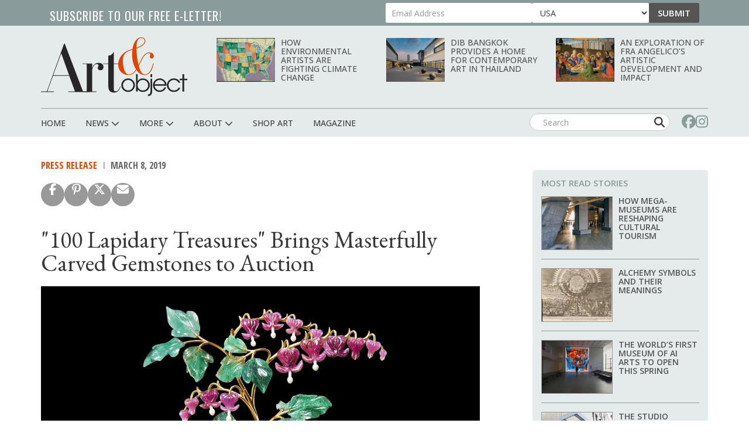

--- FILE ---
content_type: text/html; charset=UTF-8
request_url: https://www.artandobject.com/press-release/100-lapidary-treasures-brings-masterfully-carved-gemstones-auction
body_size: 144889
content:
<!DOCTYPE html>
<html  lang="en" dir="ltr" prefix="og: https://ogp.me/ns#">
  <head>
    <meta charset="utf-8" />
<script async src="https://www.googletagmanager.com/gtag/js?id=G-KDMJ7FQD3V"></script>
<script>window.dataLayer = window.dataLayer || [];function gtag(){dataLayer.push(arguments)};gtag("js", new Date());gtag("set", "developer_id.dMDhkMT", true);gtag("config", "G-KDMJ7FQD3V", {"groups":"default","page_placeholder":"PLACEHOLDER_page_location"});gtag("config", "UA-99356-16", {"groups":"default","page_placeholder":"PLACEHOLDER_page_path"});</script>
<meta name="description" content="Los Angeles- Bonhams Los Angeles presents 100 Lapidary Treasures from The Estate of Gerard L. Cafesjian, a personal collection that reflects Mr. Cafesjian’s love of gemology, color and form. Highlighting the collection is magnificent illuminated/automated musical gemstone and gold carousel by Andreas von Zadora-Gerlof, circa 1991 (estimate on request). This unique and extraordinary carousel was commissioned directly by Mr. Cafesjian from the artist, and required 960 hours of stone sculpting and cutting, 3250 hours of gold-smithing and 210 hours of stone setting to complete." />
<link rel="canonical" href="https://www.artandobject.com/press-release/100-lapidary-treasures-brings-masterfully-carved-gemstones-auction" />
<link rel="mask-icon" href="/themes/quatro/icons/safari-pinned-tab.svg" />
<link rel="icon" sizes="16x16" href="/themes/quatro/icons/favicon-16x16.png" />
<link rel="icon" sizes="32x32" href="/themes/quatro/icons/favicon-32x32.png" />
<link rel="apple-touch-icon" sizes="180x180" href="/themes/quatro/icons/apple-touch-icon.png" />
<meta property="og:site_name" content="Art &amp; Object" />
<meta property="og:title" content="&quot;100 Lapidary Treasures&quot; Brings Masterfully Carved Gemstones to Auction | Art &amp; Object" />
<meta property="og:image" content="https://www.artandobject.com/sites/default/files/styles/eletter_top/public/illuminated-ruby-emerald-sapphire-and-gold-flower-study.jpg?h=930245b2&amp;itok=ecDuHMdY" />
<meta name="twitter:card" content="summary_large_image" />
<meta name="twitter:description" content="Los Angeles- Bonhams Los Angeles presents 100 Lapidary Treasures from The Estate of Gerard L. Cafesjian, a personal collection that reflects Mr. Cafesjian’s love of gemology, color and form. Highlighting the collection is magnificent illuminated/automated musical gemstone and gold carousel by Andreas von Zadora-Gerlof, circa 1991 (estimate on request). This unique and extraordinary carousel was commissioned directly by Mr. Cafesjian from the artist, and required 960 hours of stone sculpting and cutting, 3250 hours of gold-smithing and 210 hours of stone setting to complete." />
<meta name="twitter:site" content="@artandobject" />
<meta name="twitter:site:id" content="1037054887346036737" />
<meta name="twitter:image" content="https://www.artandobject.com/sites/default/files/styles/eletter_top/public/illuminated-ruby-emerald-sapphire-and-gold-flower-study.jpg?h=930245b2&amp;itok=ecDuHMdY" />
<meta name="theme-color" content="#cbd7d7" />
<meta name="apple-mobile-web-app-title" content="Art &amp; Object" />
<meta name="application-name" content="Art &amp; Object" />
<meta name="msapplication-config" content="/themes/quatro/icons/browserconfig.xml" />
<meta name="viewport" content="width=device-width, initial-scale=1.0" />
<script src="https://challenges.cloudflare.com/turnstile/v0/api.js" async defer></script>
<script type='text/javascript'>
  var googletag = googletag || {};
  googletag.cmd = googletag.cmd || [];
  // Add a place to store the slot name variable.
  googletag.slots = googletag.slots || {};

  (function() {
    var useSSL = 'https:' == document.location.protocol;
    var src = (useSSL ? 'https:' : 'http:') +
      '//securepubads.g.doubleclick.net/tag/js/gpt.js';

    var gads = document.createElement('script');
    gads.async = true;
    gads.type = 'text/javascript';
    gads.src = src;
    var node = document.getElementsByTagName('script')[0];
    node.parentNode.insertBefore(gads, node);
    
  })();
</script>
<script type="text/javascript">
  googletag.cmd.push(function() {

  
  googletag.slots["artobj_rect_aside1"] = googletag.defineSlot("/1003961/ArtObj_Rect_Aside1", [300, 250], "js-dfp-tag-artobj_rect_aside1")

    .addService(googletag.pubads())

  
  
  
      ;

  });

</script>
<script type="text/javascript">
  googletag.cmd.push(function() {

  
  googletag.slots["artobj_rect_aside2"] = googletag.defineSlot("/1003961/ArtObj_Rect_Aside2", [300, 250], "js-dfp-tag-artobj_rect_aside2")

    .addService(googletag.pubads())

  
  
  
      ;

  });

</script>
<script type="text/javascript">
  googletag.cmd.push(function() {

  
  googletag.slots["artobj_rect_aside3"] = googletag.defineSlot("/1003961/ArtObj_Rect_Aside3", [300, 250], "js-dfp-tag-artobj_rect_aside3")

    .addService(googletag.pubads())

  
  
  
      ;

  });

</script>
<script type="text/javascript">
  googletag.cmd.push(function() {

  
  googletag.slots["artobj_rect_aside4"] = googletag.defineSlot("/1003961/ArtObj_Rect_Aside4", [300, 250], "js-dfp-tag-artobj_rect_aside4")

    .addService(googletag.pubads())

  
  
  
      ;

  });

</script>
<script type="text/javascript">
  googletag.cmd.push(function() {

        // Start by defining breakpoints for this ad.
      var mapping = googletag.sizeMapping()
              .addSize([1, 1], [320, 50])
              .addSize([468, 200], [468, 60])
              .addSize([728, 200], [728, 90])
            .build();
  
  googletag.slots["artobj_stickyfooter"] = googletag.defineSlot("/1003961/ArtObj_StickyFooter", [[320, 50], [468, 60], [728, 90]], "js-dfp-tag-artobj_stickyfooter")

    .addService(googletag.pubads())

  
  
  
        // Apply size mapping when there are breakpoints.
    .defineSizeMapping(mapping)
    ;

  });

</script>
<script type="text/javascript">
googletag.cmd.push(function() {

      googletag.pubads().enableAsyncRendering();
        googletag.pubads().enableSingleRequest();
        googletag.pubads().collapseEmptyDivs();
      
  googletag.enableServices();
});

</script>
<link rel="icon" href="/themes/quatro/favicon.ico" type="image/png" />

    <title>&quot;100 Lapidary Treasures&quot; Brings Masterfully Carved Gemstones to Auction | Art &amp; Object</title>

    <!-- Preconnect to font hosts for performance -->
    <link rel="preconnect" href="https://fonts.googleapis.com">
    <link rel="preconnect" href="https://fonts.gstatic.com" crossorigin>

    <!-- Load fonts non-blocking with display=swap -->
    <link rel="preload" as="style" onload="this.onload=null;this.rel='stylesheet'" href="https://fonts.googleapis.com/css2?family=Cormorant+Garamond:wght@400;500;600;700&family=EB+Garamond:ital,wght@0,400;0,500;0,600;0,700;1,400;1,500;1,600;1,700&family=Open+Sans+Condensed:wght@300;700&family=Open+Sans:wght@400;500;600;700;800&family=Oswald:wght@200..700&display=swap">
    <noscript><link rel="stylesheet" href="https://fonts.googleapis.com/css2?family=Cormorant+Garamond:wght@400;500;600;700&family=EB+Garamond:ital,wght@0,400;0,500;0,600;0,700;1,400;1,500;1,600;1,700&family=Open+Sans+Condensed:wght@300;700&family=Open+Sans:wght@400;500;600;700;800&family=Oswald:wght@200..700&display=swap"></noscript>

    <link rel="stylesheet" media="all" href="/sites/default/files/css/css_NqQtv9FxoEoSYdtVFCZdqHwILsWsq4jW2NdwqpuEdNw.css?delta=0&amp;language=en&amp;theme=quatro&amp;include=[base64]" />
<link rel="stylesheet" media="all" href="/sites/default/files/css/css_dcxc3QV2LJwm2ZM9O62NcVwesbQJOmjjMY36nfNJcAM.css?delta=1&amp;language=en&amp;theme=quatro&amp;include=[base64]" />

    <script type="application/json" data-drupal-selector="drupal-settings-json">{"path":{"baseUrl":"\/","pathPrefix":"","currentPath":"node\/1970","currentPathIsAdmin":false,"isFront":false,"currentLanguage":"en"},"pluralDelimiter":"\u0003","suppressDeprecationErrors":true,"ajaxPageState":{"libraries":"[base64]","theme":"quatro","theme_token":null},"ajaxTrustedUrl":{"form_action_p_pvdeGsVG5zNF_XLGPTvYSKCf43t8qZYSwcfZl2uzM":true},"facebook_pixel":{"facebook_id":"444495902677309","events":[{"event":"ViewContent","data":"{\u0022content_name\u0022:\u0022\\\u0022100 Lapidary Treasures\\\u0022 Brings Masterfully Carved Gemstones to Auction\u0022,\u0022content_type\u0022:\u0022article\u0022,\u0022content_ids\u0022:[\u00221970\u0022]}"}],"fb_disable_advanced":false,"eu_cookie_compliance":false,"donottrack":true},"google_analytics":{"account":"G-KDMJ7FQD3V","trackOutbound":true,"trackMailto":true,"trackTel":true,"trackDownload":true,"trackDownloadExtensions":"7z|aac|arc|arj|asf|asx|avi|bin|csv|doc(x|m)?|dot(x|m)?|exe|flv|gif|gz|gzip|hqx|jar|jpe?g|js|mp(2|3|4|e?g)|mov(ie)?|msi|msp|pdf|phps|png|ppt(x|m)?|pot(x|m)?|pps(x|m)?|ppam|sld(x|m)?|thmx|qtm?|ra(m|r)?|sea|sit|tar|tgz|torrent|txt|wav|wma|wmv|wpd|xls(x|m|b)?|xlt(x|m)|xlam|xml|z|zip"},"data":{"extlink":{"extTarget":true,"extTargetNoOverride":false,"extNofollow":true,"extNoreferrer":false,"extFollowNoOverride":false,"extClass":"0","extLabel":"(link is external)","extImgClass":false,"extSubdomains":false,"extExclude":"","extInclude":"","extCssExclude":"","extCssExplicit":".content","extAlert":false,"extAlertText":"This link will take you to an external web site. We are not responsible for their content.","mailtoClass":"0","mailtoLabel":"(link sends email)","extUseFontAwesome":false,"extIconPlacement":"append","extFaLinkClasses":"fa fa-external-link","extFaMailtoClasses":"fa fa-envelope-o","whitelistedDomains":null}},"bootstrap":{"forms_has_error_value_toggle":1,"modal_animation":1,"modal_backdrop":"true","modal_focus_input":1,"modal_keyboard":1,"modal_select_text":1,"modal_show":1,"modal_size":"","popover_enabled":1,"popover_animation":1,"popover_auto_close":1,"popover_container":"body","popover_content":"","popover_delay":"0","popover_html":0,"popover_placement":"right","popover_selector":"","popover_title":"","popover_trigger":"click","tooltip_enabled":1,"tooltip_animation":1,"tooltip_container":"body","tooltip_delay":"0","tooltip_html":0,"tooltip_placement":"auto left","tooltip_selector":"","tooltip_trigger":"hover"},"blazy":{"loadInvisible":false,"offset":100,"saveViewportOffsetDelay":50,"loader":true,"unblazy":false,"visibleClass":false},"blazyIo":{"disconnect":false,"rootMargin":"0px","threshold":[0,0.25,0.5,0.75,1]},"slick":{"accessibility":true,"adaptiveHeight":false,"autoplay":false,"pauseOnHover":true,"pauseOnDotsHover":false,"pauseOnFocus":true,"autoplaySpeed":3000,"arrows":true,"downArrow":false,"downArrowTarget":"","downArrowOffset":0,"centerMode":false,"centerPadding":"50px","dots":false,"dotsClass":"slick-dots","draggable":true,"fade":false,"focusOnSelect":false,"infinite":true,"initialSlide":0,"lazyLoad":"ondemand","mouseWheel":false,"randomize":false,"rtl":false,"rows":1,"slidesPerRow":1,"slide":"","slidesToShow":1,"slidesToScroll":1,"speed":500,"swipe":true,"swipeToSlide":false,"edgeFriction":0.35,"touchMove":true,"touchThreshold":5,"useCSS":true,"cssEase":"ease","cssEaseBezier":"","cssEaseOverride":"","useTransform":true,"easing":"linear","variableWidth":false,"vertical":false,"verticalSwiping":false,"waitForAnimate":true},"user":{"uid":0,"permissionsHash":"6741e682c3156adf4caee2aeedd9464843a9b988a3d2a93882038429a6e486d7"}}</script>
<script src="/sites/default/files/js/js_5h1WAwX77fR4QZPFzNOynblaYQ13_Z6phJlmkFAD9-g.js?scope=header&amp;delta=0&amp;language=en&amp;theme=quatro&amp;include=[base64]"></script>
<script src="https://use.fontawesome.com/releases/v6.6.0/js/all.js" defer crossorigin="anonymous"></script>
<script src="https://use.fontawesome.com/releases/v6.6.0/js/v4-shims.js" defer crossorigin="anonymous"></script>
<script src="https://pagead2.googlesyndication.com/pagead/js/adsbygoogle.js" async data-ad-client="ca-pub-0762116179398217"></script>
<script src="https://analytics.artandobject.com/script.js" data-website-id="5bcc4b34-20a7-4261-94d1-8ab6d34c4871" defer></script>


  

  </head>
  <body class="path-not-frontpage path-node page-node-type-article">
    <a href="#main-content" class="visually-hidden focusable skip-link">
      Skip to main content
    </a>
    <div id="exit-banner-container" style="opacity: 0;">
      <div id="exit-banner-overlay"></div>
      <div id="exit-banner-grid">
        <div id="exit-banner">
          <div class="close-container">
            <div class="close-cta"></div>
          </div>
        </div>
      </div>
    </div>
    <noscript><img src="https://www.facebook.com/tr?id=444495902677309&amp;ev=PageView&amp;noscript=1" alt="" height="1" width="1" /></noscript>
      <div class="dialog-off-canvas-main-canvas" data-off-canvas-main-canvas>
    

<div id="eletter-header">
    <div class="region region-eletter-header">
    <section id="block-elettersubformheader" class="block block-block-content block-block-content7b616a97-1d16-4c72-bb8a-a2c37e3c385e clearfix">
<div class="block-inner">
  
      <h2 class="block-title">Subscribe to our free e-letter!</h2>
    

      
  <div class="field field--name-field-webform field--type-webform field--label-above">
    <div class="field--label">Webform</div>
              <div class="field--item"><form class="webform-submission-form webform-submission-add-form webform-submission-eletter-sub-top-form webform-submission-eletter-sub-top-add-form webform-submission-eletter-sub-top-block_content-10-form webform-submission-eletter-sub-top-block_content-10-add-form webform-submission-eletter-sub-top-block-content-10-add-form js-webform-details-toggle webform-details-toggle" data-drupal-selector="webform-submission-eletter-sub-top-block-content-10-add-form" action="/press-release/100-lapidary-treasures-brings-masterfully-carved-gemstones-auction" method="post" id="webform-submission-eletter-sub-top-block-content-10-add-form" accept-charset="UTF-8">
  
  <div class="form-item js-form-item form-type-email js-form-type-email form-item-your-email-address js-form-item-your-email-address form-no-label form-group">
      <label for="edit-your-email-address" class="control-label sr-only js-form-required form-required">Your Email Address</label>
  
  
  <input data-drupal-selector="edit-your-email-address" class="form-email required form-control" type="email" id="edit-your-email-address" name="your_email_address" value="" size="60" maxlength="254" placeholder="Email Address" required="required" aria-required="true" />

  
  
  </div>
<div class="form-item js-form-item form-type-select js-form-type-select form-item-country js-form-item-country form-no-label form-group">
      <label for="edit-country" class="control-label sr-only">Country</label>
  
  
  <div class="select-wrapper"><select data-drupal-selector="edit-country" class="form-select form-control" id="edit-country" name="country"><option
            value="United States" selected="selected">USA</option><option
            value="Afghanistan">Afghanistan</option><option
            value="Albania">Albania</option><option
            value="Algeria">Algeria</option><option
            value="American Samoa">American Samoa</option><option
            value="Andorra">Andorra</option><option
            value="Angola">Angola</option><option
            value="Anguilla">Anguilla</option><option
            value="Antarctica">Antarctica</option><option
            value="Antigua &amp; Barbuda">Antigua & Barbuda</option><option
            value="Argentina">Argentina</option><option
            value="Armenia">Armenia</option><option
            value="Aruba">Aruba</option><option
            value="Ascension Island">Ascension Island</option><option
            value="Australia">Australia</option><option
            value="Austria">Austria</option><option
            value="Azerbaijan">Azerbaijan</option><option
            value="Bahamas">Bahamas</option><option
            value="Bahrain">Bahrain</option><option
            value="Bangladesh">Bangladesh</option><option
            value="Barbados">Barbados</option><option
            value="Belarus">Belarus</option><option
            value="Belgium">Belgium</option><option
            value="Belize">Belize</option><option
            value="Benin">Benin</option><option
            value="Bermuda">Bermuda</option><option
            value="Bhutan">Bhutan</option><option
            value="Bolivia">Bolivia</option><option
            value="Bosnia &amp; Herzegovina">Bosnia & Herzegovina</option><option
            value="Botswana">Botswana</option><option
            value="Bouvet Island">Bouvet Island</option><option
            value="Brazil">Brazil</option><option
            value="British Indian Ocean Territory">British Indian Ocean Territory</option><option
            value="British Virgin Islands">British Virgin Islands</option><option
            value="Brunei">Brunei</option><option
            value="Bulgaria">Bulgaria</option><option
            value="Burkina Faso">Burkina Faso</option><option
            value="Burundi">Burundi</option><option
            value="Cambodia">Cambodia</option><option
            value="Cameroon">Cameroon</option><option
            value="Canada">Canada</option><option
            value="Canary Islands">Canary Islands</option><option
            value="Cape Verde">Cape Verde</option><option
            value="Caribbean Netherlands">Caribbean Netherlands</option><option
            value="Cayman Islands">Cayman Islands</option><option
            value="Central African Republic">Central African Republic</option><option
            value="Ceuta &amp; Melilla">Ceuta & Melilla</option><option
            value="Chad">Chad</option><option
            value="Chile">Chile</option><option
            value="China">China</option><option
            value="Christmas Island">Christmas Island</option><option
            value="Clipperton Island">Clipperton Island</option><option
            value="Cocos (Keeling) Islands">Cocos (Keeling) Islands</option><option
            value="Colombia">Colombia</option><option
            value="Comoros">Comoros</option><option
            value="Congo - Brazzaville">Congo - Brazzaville</option><option
            value="Congo - Kinshasa">Congo - Kinshasa</option><option
            value="Cook Islands">Cook Islands</option><option
            value="Costa Rica">Costa Rica</option><option
            value="Croatia">Croatia</option><option
            value="Cuba">Cuba</option><option
            value="Curaçao">Curaçao</option><option
            value="Cyprus">Cyprus</option><option
            value="Czechia">Czechia</option><option
            value="Côte d’Ivoire">Côte d’Ivoire</option><option
            value="Denmark">Denmark</option><option
            value="Diego Garcia">Diego Garcia</option><option
            value="Djibouti">Djibouti</option><option
            value="Dominica">Dominica</option><option
            value="Dominican Republic">Dominican Republic</option><option
            value="Ecuador">Ecuador</option><option
            value="Egypt">Egypt</option><option
            value="El Salvador">El Salvador</option><option
            value="Equatorial Guinea">Equatorial Guinea</option><option
            value="Eritrea">Eritrea</option><option
            value="Estonia">Estonia</option><option
            value="Eswatini">Eswatini</option><option
            value="Ethiopia">Ethiopia</option><option
            value="Falkland Islands">Falkland Islands</option><option
            value="Faroe Islands">Faroe Islands</option><option
            value="Fiji">Fiji</option><option
            value="Finland">Finland</option><option
            value="France">France</option><option
            value="French Guiana">French Guiana</option><option
            value="French Polynesia">French Polynesia</option><option
            value="French Southern Territories">French Southern Territories</option><option
            value="Gabon">Gabon</option><option
            value="Gambia">Gambia</option><option
            value="Georgia">Georgia</option><option
            value="Germany">Germany</option><option
            value="Ghana">Ghana</option><option
            value="Gibraltar">Gibraltar</option><option
            value="Greece">Greece</option><option
            value="Greenland">Greenland</option><option
            value="Grenada">Grenada</option><option
            value="Guadeloupe">Guadeloupe</option><option
            value="Guam">Guam</option><option
            value="Guatemala">Guatemala</option><option
            value="Guernsey">Guernsey</option><option
            value="Guinea">Guinea</option><option
            value="Guinea-Bissau">Guinea-Bissau</option><option
            value="Guyana">Guyana</option><option
            value="Haiti">Haiti</option><option
            value="Heard &amp; McDonald Islands">Heard & McDonald Islands</option><option
            value="Honduras">Honduras</option><option
            value="Hong Kong SAR China">Hong Kong SAR China</option><option
            value="Hungary">Hungary</option><option
            value="Iceland">Iceland</option><option
            value="India">India</option><option
            value="Indonesia">Indonesia</option><option
            value="Iran">Iran</option><option
            value="Iraq">Iraq</option><option
            value="Ireland">Ireland</option><option
            value="Isle of Man">Isle of Man</option><option
            value="Israel">Israel</option><option
            value="Italy">Italy</option><option
            value="Jamaica">Jamaica</option><option
            value="Japan">Japan</option><option
            value="Jersey">Jersey</option><option
            value="Jordan">Jordan</option><option
            value="Kazakhstan">Kazakhstan</option><option
            value="Kenya">Kenya</option><option
            value="Kiribati">Kiribati</option><option
            value="Kosovo">Kosovo</option><option
            value="Kuwait">Kuwait</option><option
            value="Kyrgyzstan">Kyrgyzstan</option><option
            value="Laos">Laos</option><option
            value="Latvia">Latvia</option><option
            value="Lebanon">Lebanon</option><option
            value="Lesotho">Lesotho</option><option
            value="Liberia">Liberia</option><option
            value="Libya">Libya</option><option
            value="Liechtenstein">Liechtenstein</option><option
            value="Lithuania">Lithuania</option><option
            value="Luxembourg">Luxembourg</option><option
            value="Macao SAR China">Macao SAR China</option><option
            value="Madagascar">Madagascar</option><option
            value="Malawi">Malawi</option><option
            value="Malaysia">Malaysia</option><option
            value="Maldives">Maldives</option><option
            value="Mali">Mali</option><option
            value="Malta">Malta</option><option
            value="Marshall Islands">Marshall Islands</option><option
            value="Martinique">Martinique</option><option
            value="Mauritania">Mauritania</option><option
            value="Mauritius">Mauritius</option><option
            value="Mayotte">Mayotte</option><option
            value="Mexico">Mexico</option><option
            value="Micronesia">Micronesia</option><option
            value="Moldova">Moldova</option><option
            value="Monaco">Monaco</option><option
            value="Mongolia">Mongolia</option><option
            value="Montenegro">Montenegro</option><option
            value="Montserrat">Montserrat</option><option
            value="Morocco">Morocco</option><option
            value="Mozambique">Mozambique</option><option
            value="Myanmar (Burma)">Myanmar (Burma)</option><option
            value="Namibia">Namibia</option><option
            value="Nauru">Nauru</option><option
            value="Nepal">Nepal</option><option
            value="Netherlands">Netherlands</option><option
            value="Netherlands Antilles">Netherlands Antilles</option><option
            value="New Caledonia">New Caledonia</option><option
            value="New Zealand">New Zealand</option><option
            value="Nicaragua">Nicaragua</option><option
            value="Niger">Niger</option><option
            value="Nigeria">Nigeria</option><option
            value="Niue">Niue</option><option
            value="Norfolk Island">Norfolk Island</option><option
            value="Northern Mariana Islands">Northern Mariana Islands</option><option
            value="North Korea">North Korea</option><option
            value="North Macedonia">North Macedonia</option><option
            value="Norway">Norway</option><option
            value="Oman">Oman</option><option
            value="Outlying Oceania">Outlying Oceania</option><option
            value="Pakistan">Pakistan</option><option
            value="Palau">Palau</option><option
            value="Palestinian Territories">Palestinian Territories</option><option
            value="Panama">Panama</option><option
            value="Papua New Guinea">Papua New Guinea</option><option
            value="Paraguay">Paraguay</option><option
            value="Peru">Peru</option><option
            value="Philippines">Philippines</option><option
            value="Pitcairn Islands">Pitcairn Islands</option><option
            value="Poland">Poland</option><option
            value="Portugal">Portugal</option><option
            value="Puerto Rico">Puerto Rico</option><option
            value="Qatar">Qatar</option><option
            value="Romania">Romania</option><option
            value="Russia">Russia</option><option
            value="Rwanda">Rwanda</option><option
            value="Réunion">Réunion</option><option
            value="Samoa">Samoa</option><option
            value="San Marino">San Marino</option><option
            value="Sark">Sark</option><option
            value="Saudi Arabia">Saudi Arabia</option><option
            value="Senegal">Senegal</option><option
            value="Serbia">Serbia</option><option
            value="Seychelles">Seychelles</option><option
            value="Sierra Leone">Sierra Leone</option><option
            value="Singapore">Singapore</option><option
            value="Sint Maarten">Sint Maarten</option><option
            value="Slovakia">Slovakia</option><option
            value="Slovenia">Slovenia</option><option
            value="Solomon Islands">Solomon Islands</option><option
            value="Somalia">Somalia</option><option
            value="South Africa">South Africa</option><option
            value="South Georgia &amp; South Sandwich Islands">South Georgia & South Sandwich Islands</option><option
            value="South Korea">South Korea</option><option
            value="South Sudan">South Sudan</option><option
            value="Spain">Spain</option><option
            value="Sri Lanka">Sri Lanka</option><option
            value="St. Barthélemy">St. Barthélemy</option><option
            value="St. Helena">St. Helena</option><option
            value="St. Kitts &amp; Nevis">St. Kitts & Nevis</option><option
            value="St. Lucia">St. Lucia</option><option
            value="St. Martin">St. Martin</option><option
            value="St. Pierre &amp; Miquelon">St. Pierre & Miquelon</option><option
            value="St. Vincent &amp; Grenadines">St. Vincent & Grenadines</option><option
            value="Sudan">Sudan</option><option
            value="Suriname">Suriname</option><option
            value="Svalbard &amp; Jan Mayen">Svalbard & Jan Mayen</option><option
            value="Sweden">Sweden</option><option
            value="Switzerland">Switzerland</option><option
            value="Syria">Syria</option><option
            value="São Tomé &amp; Príncipe">São Tomé & Príncipe</option><option
            value="Taiwan">Taiwan</option><option
            value="Tajikistan">Tajikistan</option><option
            value="Tanzania">Tanzania</option><option
            value="Thailand">Thailand</option><option
            value="Timor-Leste">Timor-Leste</option><option
            value="Togo">Togo</option><option
            value="Tokelau">Tokelau</option><option
            value="Tonga">Tonga</option><option
            value="Trinidad &amp; Tobago">Trinidad & Tobago</option><option
            value="Tristan da Cunha">Tristan da Cunha</option><option
            value="Tunisia">Tunisia</option><option
            value="Turkmenistan">Turkmenistan</option><option
            value="Turks &amp; Caicos Islands">Turks & Caicos Islands</option><option
            value="Tuvalu">Tuvalu</option><option
            value="Türkiye">Türkiye</option><option
            value="U.S. Outlying Islands">U.S. Outlying Islands</option><option
            value="U.S. Virgin Islands">U.S. Virgin Islands</option><option
            value="Uganda">Uganda</option><option
            value="Ukraine">Ukraine</option><option
            value="United Arab Emirates">United Arab Emirates</option><option
            value="United Kingdom">United Kingdom</option><option
            value="Uruguay">Uruguay</option><option
            value="Uzbekistan">Uzbekistan</option><option
            value="Vanuatu">Vanuatu</option><option
            value="Vatican City">Vatican City</option><option
            value="Venezuela">Venezuela</option><option
            value="Vietnam">Vietnam</option><option
            value="Wallis &amp; Futuna">Wallis & Futuna</option><option
            value="Western Sahara">Western Sahara</option><option
            value="Yemen">Yemen</option><option
            value="Zambia">Zambia</option><option
            value="Zimbabwe">Zimbabwe</option><option
            value="Åland Islands">Åland Islands</option></select></div>

  
  
  </div>
<div class="js-webform-states-hidden form-item js-form-item form-type-checkbox js-form-type-checkbox form-item-i-agree-to-be-emailed js-form-item-i-agree-to-be-emailed checkbox">
  
  
  

      <label for="edit-i-agree-to-be-emailed" class="control-label option"><input data-drupal-selector="edit-i-agree-to-be-emailed" class="form-checkbox" type="checkbox" id="edit-i-agree-to-be-emailed" name="i_agree_to_be_emailed" value="1" data-drupal-states="{&quot;visible&quot;:{&quot;.webform-submission-eletter-sub-top-block_content-10-add-form :input[name=\u0022country\u0022]&quot;:{&quot;!value&quot;:&quot;United States&quot;}},&quot;required&quot;:{&quot;.webform-submission-eletter-sub-top-block_content-10-add-form :input[name=\u0022country\u0022]&quot;:{&quot;!value&quot;:&quot;United States&quot;}}}" />I agree to be emailed</label>
  
  
  </div>
<input data-drupal-selector="edit-source" type="hidden" name="source" value="header" /><input data-drupal-selector="edit-recaptcha-score" type="hidden" name="recaptcha_score" value="1" /><input data-drupal-selector="edit-url-path" type="hidden" name="url_path" value="" /><input data-drupal-selector="edit-sync-time" type="hidden" name="sync_time" value="0" /><div data-drupal-selector="edit-actions" class="form-actions webform-actions form-group js-form-wrapper form-wrapper" id="edit-actions"><button class="webform-button--submit button button--primary js-form-submit form-submit btn-primary btn" data-drupal-selector="edit-actions-submit" type="submit" id="edit-actions-submit" name="op" value="Submit">Submit</button>
</div>
<input autocomplete="off" data-drupal-selector="form-o6gqo3xv6b3uvsjhcbxq6wggt7jkqp6p8g7nl3cu5g4" type="hidden" name="form_build_id" value="form-O6gQo3xV6B3UvsjhcBxq6wggT7JkQP6p8G7nl3CU5G4" /><input data-drupal-selector="edit-webform-submission-eletter-sub-top-block-content-10-add-form" type="hidden" name="form_id" value="webform_submission_eletter_sub_top_block_content_10_add_form" />    <div  data-drupal-selector="edit-captcha" class="captcha"><input data-drupal-selector="edit-captcha-sid" type="hidden" name="captcha_sid" value="23235837" /><input data-drupal-selector="edit-captcha-token" type="hidden" name="captcha_token" value="-e2UvLQFhmVK566D8p4xaIIvP9dZ8PYrDtuOmboq1j4" /><input data-drupal-selector="edit-captcha-response" type="hidden" name="captcha_response" value="Turnstile no captcha" /><div class="cf-turnstile" data-sitekey="0x4AAAAAAA63q8p-v71gIkqz" data-theme="auto" data-size="normal" data-language="auto" data-retry="auto" interval="8000" data-appearance="always"></div><input data-drupal-selector="edit-captcha-cacheable" type="hidden" name="captcha_cacheable" value="1" /></div>


  
</form>
</div>
          </div>

  </div>
</section>


  </div>

  <li class="sticky-logo">
    <a href="/">
      <img id="menu-logo-image" alt="ArtObject Logo" src="/themes/quatro/images/art-object-logo-white-small.svg" border="0">
    </a>
  </li>
</div>
<div id="header-navbar-wrapper" class="header-navbar-wrapper">
          <header class="navbar navbar-default container" id="navbar" role="banner">
          <div class="row">
      <div class="navbar-header col-sm-12">
          <div class="region region-navigation">
    <div class="site-branding">
            <a class="logo navbar-btn pull-left" href="/" title="Home" rel="home">
        <img src="/themes/quatro/logo.svg" alt="Home" />
      </a>
          </div>
<section class="views-element-container block-with-thumbs hidden-xs block block-views block-views-blockheader-carousel-block-block-1 clearfix" id="block-views-block-header-carousel-block-block-1">
<div class="block-inner">
  
    

      <div class="form-group"><div class="view view-header-carousel-block view-id-header_carousel_block view-display-id-block_1 js-view-dom-id-b1768df039e0207a569b35a9d9a7c8b71aa5ead17a2f7608210ff1cfc3633261">
  
    
      
      <div class="view-content">
          <div class="views-row"><span class="views-field views-field-field-media-image visible-lg-block"><span class="field-content">  <a href="/news/how-environmental-artists-are-fighting-climate-change" hreflang="en"><img loading="lazy" src="/sites/default/files/styles/category_card_187x139/public/quick-seesmithechomap1202054.jpg?h=d3bbcc03&amp;itok=fdrK5zEo" width="187" height="139" alt="Jaune Quick-to-See Smith, Echo Map I, 2000" class="img-responsive" />

</a>
</span></span><span class="views-field views-field-title"><span class="field-content"><a href="/news/how-environmental-artists-are-fighting-climate-change" hreflang="en">How Environmental Artists Are Fighting Climate Change</a></span></span></div>
    <div class="views-row"><span class="views-field views-field-field-media-image visible-lg-block"><span class="field-content">  <a href="/news/dib-bangkok-provides-home-contemporary-art-thailand" hreflang="en"><img loading="lazy" src="/sites/default/files/styles/category_card_187x139/public/dib-bangkokcourtyard.jpg?itok=oTaUqBli" width="187" height="139" alt="Dib Bangkok Courtyard" class="img-responsive" />

</a>
</span></span><span class="views-field views-field-title"><span class="field-content"><a href="/news/dib-bangkok-provides-home-contemporary-art-thailand" hreflang="en">Dib Bangkok Provides a Home for Contemporary Art in Thailand</a></span></span></div>
    <div class="views-row"><span class="views-field views-field-field-media-image visible-lg-block"><span class="field-content">  <a href="/news/exploration-fra-angelicos-artistic-development-and-impact" hreflang="en"><img loading="lazy" src="/sites/default/files/styles/category_card_187x139/public/fraangelico-lamentationoverdeadchrist1440.jpg?itok=LuC_iVWz" width="187" height="139" alt="Fra Angelico — Lamentation over dead Christ 1440Fra Angelico — Lamentation over dead Christ 1440" class="img-responsive" />

</a>
</span></span><span class="views-field views-field-title"><span class="field-content"><a href="/news/exploration-fra-angelicos-artistic-development-and-impact" hreflang="en">An Exploration of Fra Angelico’s Artistic Development and Impact</a></span></span></div>

    </div>
  
          </div>
</div>

  </div>
</section>

<section id="block-dfptagartobj-stickyfooter" class="block block-dfp block-dfp-ad2980fe8a-9fc1-4f19-bb10-a0c241e6aa7f clearfix">
<div class="block-inner">
  
    

      <div id="js-dfp-tag-artobj_stickyfooter">
        <script type="text/javascript">
            googletag.cmd.push(function() {
                googletag.display('js-dfp-tag-artobj_stickyfooter');
            });
    
    </script>
</div>

  </div>
</section>


  </div>

                          <div id="mobile-menu">
            <button class="navbar-toggle" data-toggle="collapse" data-target="#navbar-collapse">
              <a href="#" id="header-menu-toggle" class=""><span>Menu</span></a>
            </button>
            <div id="mobile-social-block">
              <a href="https://www.facebook.com/artandobjectonline/" class="search-form-hidden" target="_blank"><i class="fa fa-facebook"></i></a>
              <a href="https://www.instagram.com/artandobjectonline/" class="search-form-hidden" target="_blank"><i class="fa fa-instagram"></i></a>
            </div>
          </div>
              </div>
    </div>

                  <div class="row">
        <div id="navbar-collapse" class="navbar-collapse collapse col-sm-12">
            <div class="region region-navigation-collapsible">
    <nav role="navigation" aria-labelledby="block-quatro-main-menu-menu" id="block-quatro-main-menu">
            
  <h2 class="visually-hidden" id="block-quatro-main-menu-menu">Main navigation</h2>
  

        
              <ul class="menu nav navbar-nav">
        <div class="container">
                        <li class="expanded dropdown">
        <a href="/" class="menu-link">
          <div class="parent-menu-link">Home</div>
        </a>
                  </li>
      
                        <li class="expanded dropdown">
        <a href="/news" class="dropdown-toggle" data-target="#" data-toggle="dropdown">
          <div class="parent-menu-link">News <span class="fas fa-chevron-down"></span></div>
          <span class="sub-menu-sign"></span>
        </a>
                                  <ul class="menu dropdown-menu">
        <div class="container">
                        <li class="expanded dropdown">
        <a href="/news" class="menu-link">
          <div class="parent-menu-link">All News</div>
        </a>
                  </li>
      
                        <li class="expanded dropdown">
        <a href="/news?field_category_target_id=2&amp;sort_by=created&amp;sort_order=DESC" class="menu-link">
          <div class="parent-menu-link">At Large</div>
        </a>
                  </li>
      
                        <li class="expanded dropdown">
        <a href="/news?field_category_target_id=5&amp;sort_by=created&amp;sort_order=DESC" class="menu-link">
          <div class="parent-menu-link">Gallery</div>
        </a>
                  </li>
      
                        <li class="expanded dropdown">
        <a href="/news?field_category_target_id=1&amp;sort_by=created&amp;sort_order=DESC" class="menu-link">
          <div class="parent-menu-link">Museum</div>
        </a>
                  </li>
      
                        <li class="expanded dropdown">
        <a href="/news?field_category_target_id=186&amp;sort_by=created&amp;sort_order=DESC" class="menu-link">
          <div class="parent-menu-link">Fair</div>
        </a>
                  </li>
      
                        <li class="expanded dropdown">
        <a href="/news?field_category_target_id=4&amp;sort_by=created&amp;sort_order=DESC" class="menu-link">
          <div class="parent-menu-link">Studio</div>
        </a>
                  </li>
      
                        <li class="expanded dropdown">
        <a href="/news?field_category_target_id=3&amp;sort_by=created&amp;sort_order=DESC" class="menu-link">
          <div class="parent-menu-link">Auction</div>
        </a>
                  </li>
      
                        <li class="expanded dropdown">
        <a href="/news?field_category_target_id=4800&amp;sort_by=created&amp;sort_order=DESC" class="menu-link">
          <div class="parent-menu-link">Interview</div>
        </a>
                  </li>
      
                        <li class="expanded dropdown">
        <a href="/news?field_category_target_id=4801&amp;sort_by=created&amp;sort_order=DESC" class="menu-link">
          <div class="parent-menu-link">Essay</div>
        </a>
                  </li>
      
                        <li class="expanded dropdown">
        <a href="/news?field_category_target_id=1364&amp;sort_by=created&amp;sort_order=DESC" class="menu-link">
          <div class="parent-menu-link">Sponsored</div>
        </a>
                  </li>
      
                        <li class="expanded dropdown">
        <a href="/news?field_category_target_id=2507&amp;sort_by=created&amp;sort_order=DESC" class="menu-link">
          <div class="parent-menu-link">Press Release</div>
        </a>
                  </li>
      
         
    </div>
    </ul>
  
            </li>
      
                        <li class="expanded dropdown">
        <a href="" class="dropdown-toggle" data-target="#" data-toggle="dropdown">
          <div class="parent-menu-link">More <span class="fas fa-chevron-down"></span></div>
          <span class="sub-menu-sign"></span>
        </a>
                                  <ul class="menu dropdown-menu">
        <div class="container">
                        <li class="expanded dropdown">
        <a href="https://www.artandobject.com/subscribe" class="menu-link">
          <div class="parent-menu-link">E-Letter</div>
        </a>
                  </li>
      
                        <li class="expanded dropdown">
        <a href="/events" class="menu-link">
          <div class="parent-menu-link">Events</div>
        </a>
                  </li>
      
                        <li class="expanded dropdown">
        <a href="https://www.artandobject.com/articles" class="menu-link">
          <div class="parent-menu-link">Features</div>
        </a>
                  </li>
      
                        <li class="expanded dropdown">
        <a href="/video" class="menu-link">
          <div class="parent-menu-link">Video</div>
        </a>
                  </li>
      
                        <li class="expanded dropdown">
        <a href="https://fairs.artandobject.com" class="menu-link">
          <div class="parent-menu-link">vFairs</div>
        </a>
                  </li>
      
         
    </div>
    </ul>
  
            </li>
      
                        <li class="expanded dropdown">
        <a href="/about-us" class="dropdown-toggle" data-target="#" data-toggle="dropdown">
          <div class="parent-menu-link">About <span class="fas fa-chevron-down"></span></div>
          <span class="sub-menu-sign"></span>
        </a>
                                  <ul class="menu dropdown-menu">
        <div class="container">
                        <li class="expanded dropdown">
        <a href="/about-us" class="menu-link">
          <div class="parent-menu-link">About Us</div>
        </a>
                  </li>
      
                        <li class="expanded dropdown">
        <a href="/download-media-information" class="menu-link">
          <div class="parent-menu-link">Advertising</div>
        </a>
                  </li>
      
                        <li class="expanded dropdown">
        <a href="/about-us" class="menu-link">
          <div class="parent-menu-link">Contact</div>
        </a>
                  </li>
      
                        <li class="expanded dropdown">
        <a href="/form/how-to-understand-modern-art-lik" class="menu-link">
          <div class="parent-menu-link">Resources</div>
        </a>
                  </li>
      
         
    </div>
    </ul>
  
            </li>
      
                        <li class="expanded dropdown">
        <a href="https://www.artandobject.shop/" class="menu-link">
          <div class="parent-menu-link">Shop Art</div>
        </a>
                  </li>
      
                        <li class="expanded dropdown">
        <a href="https://subscribe.artandobject.com/subscribe" class="menu-link">
          <div class="parent-menu-link">Magazine</div>
        </a>
                  </li>
      
              <li>
        <a href="https://www.facebook.com/artandobjectonline/" class="search-form-hidden" target="_blank"><i class="fa fa-facebook"></i></a>
      </li>
      <li>
        <a href="https://www.instagram.com/artandobjectonline/" class="search-form-hidden" target="_blank"><i class="fa fa-instagram"></i></a>
      </li> 
     
    </div>
    </ul>
  


  </nav>
<section class="search-block-form block block-aao-additions block-search-form-block clearfix" data-drupal-selector="search-block-form" id="block-searchformblock">
<div class="block-inner">
  
    

      <form action="/press-release/100-lapidary-treasures-brings-masterfully-carved-gemstones-auction" method="post" id="search-block-form" accept-charset="UTF-8">
  <div class="form-item js-form-item form-type-textfield js-form-type-textfield form-item-search js-form-item-search form-no-label form-group">
  
  
  <input placeholder="Search" data-drupal-selector="edit-search" class="form-text form-control" type="text" id="edit-search" name="search" value="" size="60" maxlength="128" />

  
  
  </div>
<i class="fas fa-search"></i><input autocomplete="off" data-drupal-selector="form-wbhtywixbs6-iwckjyfsvdtfib6sxqvsa61thh1uonc" type="hidden" name="form_build_id" value="form-wbhTYWiXbS6_IWckjYfsVDTFib6SxqvSa61tHH1uOnc" /><input data-drupal-selector="edit-search-block-form" type="hidden" name="form_id" value="search_block_form" /><div data-drupal-selector="edit-actions" class="form-actions form-group js-form-wrapper form-wrapper" id="edit-actions--4"><button class="search-button button js-form-submit form-submit btn-default btn" data-drupal-selector="edit-submit" type="submit" id="edit-submit--2" name="op" value=""></button></div>

</form>

  </div>
</section>

<section id="block-headersocialblock" class="block block-aao-additions block-header-social-block clearfix">
<div class="block-inner">
  
    

      <div id="header-social-block">
  <a href="https://www.facebook.com/artandobjectonline/" class="search-form-hidden" target="_blank"><i class="fa-brands fa-facebook"></i></a>
  <a href="https://www.instagram.com/artandobjectonline/" class="search-form-hidden" target="_blank"><i class="fa fa-instagram"></i></a>
</div>

  </div>
</section>


  </div>

        </div>
    </div>
                </header>
  </div>



  <div role="main" id="main-container" class="main-container container js-quickedit-main-content">

  <div class="row">
            
                  <section class="col-md-8">

                
                
                        <div id="page-kicker">
          <div id="kicker-parts" class="form-group"><a href="/press-release" id="category-link" hreflang="en">Press Release</a><span class="separator">&nbsp;</span>
March 8, 2019</div>

        </div>
                
                        
                
                                      
                  
                          <a id="main-content"></a>
            <div class="region region-content">
    <div data-drupal-messages-fallback class="hidden"></div><section id="block-nodesharingicons" class="block block-aao-additions block-aao-sharing-block clearfix">
<div class="block-inner">
  
    

      <div class="sharing-block">
  <a href="https://www.facebook.com/sharer/sharer.php?u=https%3A//www.artandobject.com/press-release/100-lapidary-treasures-brings-masterfully-carved-gemstones-auction" class="sharing-button facebook" title="Share on Facebook" target="_blank" role="button" aria-label="Share on Facebook"><span class="fab fa-facebook-f"></span></a>
  <a href="https://www.pinterest.com/pin/create/link/?url=https%3A//www.artandobject.com/press-release/100-lapidary-treasures-brings-masterfully-carved-gemstones-auction&amp;description=%22100%20Lapidary%20Treasures%22%20Brings%20Masterfully%20Carved%20Gemstones%20to%20Auction&amp;media=https%3A//www.artandobject.com/sites/default/files/styles/eletter_top/public/illuminated-ruby-emerald-sapphire-and-gold-flower-study.jpg%3Fh%3D930245b2%26itok%3DecDuHMdY" class="sharing-button pinterest" title="Pin it on Pinterest" target="_blank" role="button" aria-label="Pin it on Pinterest"><span class="fab fa-pinterest-p"></span></a>
  <a href="https://twitter.com/share?url=https%3A//www.artandobject.com/press-release/100-lapidary-treasures-brings-masterfully-carved-gemstones-auction&amp;text=%26quot%3B100%20Lapidary%20Treasures%26quot%3B%20Brings%20Masterfully%20Carved%20Gemstones%20to%20Auction%20-%20Art%20%26%20Object&amp;via=artandobject" class="sharing-button twitter" title="Share on Twitter" target="_blank" role="button" aria-label="Share on Twitter"><span class="fab fa-x-twitter"></span></a>
  <a href="/forward/node/1970" class="sharing-button mail" title="Send by email" role="button" aria-label="Send by email"><span class="fa fa-envelope"></span></a>
</div>

  </div>
</section>

    <h1 class="page-header">
<span>&quot;100 Lapidary Treasures&quot; Brings Masterfully Carved Gemstones to Auction</span>
</h1>

  <article class="node node--type-article article full clearfix">

  
    

    <div class="content">
    
            <div class="field field--name-field-media-image field--type-entity-reference field--label-hidden field--item"><div class="node-image ">
  <div class="node-image-img"><img border="0" loading="eager" fetchpriority="high" src="/sites/default/files/styles/gallery_item/public/illuminated-ruby-emerald-sapphire-and-gold-flower-study.jpg?h=930245b2&amp;itok=xHSuBy92" width="1101" height="955" alt="" class="img-responsive" />

</div>
  <div class="node-image-credits">Courtesy Bonhams</div>
  <div class="node-image-caption"><p>Illuminated Ruby, Emerald, Sapphire and Gold Flower Study by Manfred Wild--"Bleeding Hearts", Idar-Oberstein, Germany (estimate: $30,000-50,000)</p></div>
</div>
</div>
      
            <div class="field field--name-body field--type-text-with-summary field--label-hidden field--item"><p><strong>Los Angeles</strong>- Bonhams Los Angeles presents&nbsp;<strong>100 Lapidary Treasures from The Estate of Gerard L. Cafesjian</strong>, a personal collection that reflects Mr. Cafesjian’s love of gemology, color and form. Highlighting the collection is magnificent illuminated/automated musical gemstone and gold carousel by Andreas von Zadora-Gerlof, circa 1991 (estimate on request). This unique and extraordinary carousel was commissioned directly by Mr. Cafesjian from the artist, and required 960 hours of stone sculpting and cutting, 3250 hours of gold-smithing and 210 hours of stone setting to complete.</p>

<p>In addition, there are two online-only sales:&nbsp;<strong><a href="http://icm-tracking.meltwater.com/link.php?DynEngagement=true&amp;H=AqX%2Fyxxn%2FCsKfNEzXNs%2BvxKe7ZZW379%2BIapVVCHkcj06tGRioNXHyY%2B1gcQvDvQjXraFFs8r88vxk4Pu3I9ueLhyrmk6fMiYeIeWHFB2D17fSicFkR%2BWNQJhujYxSEa9I78ThRMCIpY%3D&amp;G=0&amp;R=https%3A%2F%2Fwww.bonhams.com%2Fauctions%2F25652%2F&amp;I=20190307175214.0000006d9c53%40mail6-60-usnbn1&amp;X=MHwxMDQ2NzU4OjVjODE1YTM2ZjJjYWMyZWMxMDBmYjM2YTs%3D&amp;S=Favd_tSIg9RqiVuWuyn_Q3Ae39qufSjmJd4SfiGAeA8">Gemstones from The Estate of Gerard L. Cafesjian</a>&nbsp;</strong>and<strong>&nbsp;<a href="http://icm-tracking.meltwater.com/link.php?DynEngagement=true&amp;H=AqX%2Fyxxn%2FCsKfNEzXNs%2BvxKe7ZZW379%2BIapVVCHkcj06tGRioNXHyY%2B1gcQvDvQjXraFFs8r88vxk4Pu3I9ueLhyrmk6fMiYeIeWHFB2D17fSicFkR%2BWNQJhujYxSEa9I78ThRMCIpY%3D&amp;G=0&amp;R=https%3A%2F%2Fwww.bonhams.com%2Fauctions%2F25653%2F&amp;I=20190307175214.0000006d9c53%40mail6-60-usnbn1&amp;X=MHwxMDQ2NzU4OjVjODE1YTM2ZjJjYWMyZWMxMDBmYjM2YTs%3D&amp;S=vrRlHkipbsZlAr8EBHiI1tZ9RT1_MGG-mhKJ_uRDZxY">Minerals from The Estate of Gerard L. Cafesjian,</a>&nbsp;</strong>which are currently open for bidding and end on March 16.</p></div>
      
      <div class="field field--name-field-struc field--type-entity-reference-revisions field--label-hidden field--items">
              <div class="field--item">  <div class="paragraph paragraph--type--content-paragraphs paragraph--view-mode--default">
          
      <div class="field field--name-field-structured-content field--type-entity-reference-revisions field--label-hidden field--items">
              <div class="field--item">  <div class="paragraph paragraph--type--slideshow paragraph--view-mode--default">
          <div data-rendered-gallery class="slick blazy blazy--rendered slick--field slick--field-slide-image slick--field-slide-image--default slick--optionset--embedded-slideshow slick--rendered" data-blazy="">
      <div id="slick-d4aeba7fcfb" data-slick="{&quot;count&quot;:3,&quot;total&quot;:3,&quot;lazyLoad&quot;:&quot;blazy&quot;}" class="slick__slider">
  
      <div class="slick__slide slide slide--0"><div class="slide__content"><div class="slide__media">    <div data-b-token="b-117b3eee8d5" class="media media--blazy media--slick media--switch media--switch--rendered media--bundle--image media--image is-b-loading"><img alt="Magnificent Illuminated/Automated Musical Gemstone and Gold Carousel by Andreas von Zadora-Gerlof  Circa 1991 (estimate on request)" decoding="async" class="media__element b-lazy img-responsive" loading="lazy" data-src="/sites/default/files/styles/media_crop/public/magnificent-illuminated-automated-musical-gemstone-and-gold-carousel.jpg?itok=6m8YOcZW" src="data:image/svg+xml;charset=utf-8,%3Csvg%20xmlns%3D&#039;http%3A%2F%2Fwww.w3.org%2F2000%2Fsvg&#039;%20viewBox%3D&#039;0%200%201%201&#039;%2F%3E" width="1101" height="1400" />
        </div></div>
  <div class="slide__caption"><div class="slide__description">Courtesy Bonhams<p>Magnificent Illuminated/Automated Musical Gemstone and Gold Carousel by Andreas von Zadora-Gerlof. Circa 1991. Estimate on request.</p></div>
</div></div>
</div><div class="slick__slide slide slide--1"><div class="slide__content"><div class="slide__media">    <div data-b-token="b-40cfa055244" class="media media--blazy media--slick media--switch media--switch--rendered media--bundle--image media--image is-b-loading"><img alt="Impressive Ruby, Granite and Gold Eagle Sculpture by Luis Alberto Quispe Aparicio, Circa 2007, Lima, Peru (estimate: $25,000-35,000" decoding="async" class="media__element b-lazy img-responsive" loading="lazy" data-src="/sites/default/files/styles/media_crop/public/impressive-ruby-granite-and-gold-eagle-sculpture.jpg?itok=t98B5mTA" src="data:image/svg+xml;charset=utf-8,%3Csvg%20xmlns%3D&#039;http%3A%2F%2Fwww.w3.org%2F2000%2Fsvg&#039;%20viewBox%3D&#039;0%200%201%201&#039;%2F%3E" width="1101" height="1400" />
        </div></div>
  <div class="slide__caption"><div class="slide__description">Courtesy Bonhams<p>Impressive Ruby, Granite and Gold Eagle Sculpture by Luis Alberto Quispe Aparicio, Circa 2007, Lima, Peru (estimate: $25,000-35,000)</p></div>
</div></div>
</div><div class="slick__slide slide slide--2"><div class="slide__content"><div class="slide__media">    <div data-b-token="b-78a41e4c7e3" class="media media--blazy media--slick media--switch media--switch--rendered media--bundle--image media--image is-b-loading"><img alt="Carved Agate Falcon on Native Copper Base by Gerd Dreher, Idar-Oberstein, Germany (estimate: $15,000-25,000)" decoding="async" class="media__element b-lazy img-responsive" loading="lazy" data-src="/sites/default/files/styles/media_crop/public/carved-agate-falcon-native-copper-base.jpg?itok=ksK6-U_2" src="data:image/svg+xml;charset=utf-8,%3Csvg%20xmlns%3D&#039;http%3A%2F%2Fwww.w3.org%2F2000%2Fsvg&#039;%20viewBox%3D&#039;0%200%201%201&#039;%2F%3E" width="1101" height="1400" />
        </div></div>
  <div class="slide__caption"><div class="slide__description">Courtesy Bonhams<p>Carved Agate Falcon on Native Copper Base by Gerd Dreher, Idar-Oberstein, Germany (estimate: $15,000-25,000)</p></div>
</div></div>
</div>
  
      </div>
          <nav role="navigation" class="slick__arrow">
        <button type="button" data-role="none" class="slick-prev" aria-label="Previous" tabindex="0" role="button"><span class="fas fa-chevron-left"></span></button>
                <button type="button" data-role="none" class="slick-next" aria-label="Next" tabindex="0" role="button"><span class="fas fa-chevron-right"></span></button>
      </nav>
      </div>

      </div>
</div>
              <div class="field--item">  <div class="paragraph paragraph--type--more-body-text paragraph--view-mode--default">
          
            <div class="field field--name-field-body-text field--type-text-long field--label-hidden field--item"><p><strong>Gerard L. Cafesjian (1925-2013)</strong><br>
Born in 1925 in Brooklyn, New York to Armenian immigrant parents, he first served in the U.S. Navy before attending university where he graduated with joint degrees in Geology and Economics from Hunter College and later a Juris Doctor degree from St. John’s University School of Law.&nbsp;</p>

<p>In 1952, he began what evolved into a four decades-long career with West Publishing Company, the world’s largest publisher of legal materials. Rising through the ranks, he eventually became a member of the Board. It was in this capacity that he initiated a nationally recognized annual art exhibition called “Art and Law” for which he received the prestigious Business in the Arts Award.&nbsp;</p>

<p>Upon his retirement in 1996, he founded the Scottsdale Museum of Contemporary Art in Arizona.&nbsp; Opened in 1999, it is&nbsp;dedicated to exhibiting modern works of art, design and architecture.</p>

<p>He also&nbsp;established a family foundation that has donated millions to various&nbsp;Armenian charities including a renovation and expansion on a massive staircase with fountains, known as the “Cascade” in downtown Yerevan. This renovation resulted in the creation of the&nbsp;Cafesjian Center for the Arts in Yerevan, Armenia, which opened in 2009.</p></div>
      
      </div>
</div>
          </div>
  
      </div>
</div>
          </div>
  
            <div class="field field--name-field-read-more field--type-link field--label-hidden field--item"><a href="https://www.bonhams.com/auctions/25563/">Find out more</a></div>
      
  <div class="field field--name-field-tags field--type-entity-reference field--label-above">
    <div class="field--label">Tags</div>
          <div class="field--items">
              <div class="field--item"><a href="/tags/bonhams" hreflang="en">Bonhams </a></div>
          <div class="field--item"><a href="/tags/auction" hreflang="en">auction</a></div>
          <div class="field--item"><a href="/tags/lapidiary" hreflang="en">lapidiary</a></div>
              </div>
      </div>

  </div>

</article>


  </div>

        
      </section>

                              <aside id="sidebar-second" class="col-md-4" role="complementary">
              <div class="region region-sidebar-second">
    <section id="block-dfptagartobj-rect-aside1" class="block-ads block-transparent block block-dfp block-dfp-adfef1c736-9113-490b-bd23-3b7556fe34cd clearfix">
<div class="block-inner">
  
    

      <div id="js-dfp-tag-artobj_rect_aside1">
        <script type="text/javascript">
            googletag.cmd.push(function() {
                googletag.display('js-dfp-tag-artobj_rect_aside1');
            });
    
    </script>
</div>

  </div>
</section>

<section class="views-element-container most_read block-most-read block-with-thumbs block block-views block-views-blockmost-read-block-1 clearfix" id="block-views-block-most-read-block-1">
<div class="block-inner">
  
      <h2 class="block-title">Most Read Stories</h2>
    

      <div class="form-group"><div class="block-most-read view view-most-read view-id-most_read view-display-id-block_1 js-view-dom-id-dee6b37e2cec92c954bb7776221868ae319d0147cae8e6e310c7b71774a8f44e">
  
    
      
      <div class="view-content">
          <div class="views-row"><div class="views-field views-field-field-media-image"><div class="field-content">  <a href="/news/how-mega-museums-are-reshaping-cultural-tourism" hreflang="en"><img loading="lazy" src="/sites/default/files/styles/category_card_187x139/public/grandegyptianmuseum-mohamedabdelzaher2.jpg?itok=7vxoTW1Q" width="187" height="139" alt="Interior of the Grand Egyptian Museum. Source." class="img-responsive" />

</a>
</div></div><div class="views-field views-field-title"><span class="field-content"><a href="/news/how-mega-museums-are-reshaping-cultural-tourism" hreflang="en">How Mega-Museums Are Reshaping Cultural Tourism</a></span></div><div class="views-field views-field-body"><div class="field-content">In November, the Grand Egyptian Museum (GEM) opened its doors to…</div></div><div class="views-field views-field-field-slide-show__description"><div class="field-content"></div></div></div>
    <div class="views-row"><div class="views-field views-field-field-media-image"><div class="field-content">  <a href="/news/alchemy-symbols-and-their-meanings" hreflang="en"><img loading="lazy" src="/sites/default/files/styles/category_card_187x139/public/121024alc065.jpg?itok=wzpd_tDv" width="187" height="139" alt="Matthäus Merian the Elder, The Microcosm and the Macrocosm from Musaeum Hermeticum, 1678. Engraving, The Getty Research Institute, Los Angeles, California." class="img-responsive" />

</a>
</div></div><div class="views-field views-field-title"><span class="field-content"><a href="/news/alchemy-symbols-and-their-meanings" hreflang="en">Alchemy Symbols and Their Meanings</a></span></div><div class="views-field views-field-body"><div class="field-content">Serving as an arguable transition from the mysticism of religion…</div></div><div class="views-field views-field-field-slide-show__description"><div class="field-content"></div></div></div>
    <div class="views-row"><div class="views-field views-field-field-media-image"><div class="field-content">  <a href="/news/worlds-first-museum-ai-arts-open-spring" hreflang="en"><img loading="lazy" src="/sites/default/files/styles/category_card_187x139/public/unsupervisedbyrefikanadol.jpg?itok=df-Vxi4I" width="187" height="139" alt="Refik Anadol, Unsupervised, 2022. Source." class="img-responsive" />

</a>
</div></div><div class="views-field views-field-title"><span class="field-content"><a href="/news/worlds-first-museum-ai-arts-open-spring" hreflang="en">The World’s First Museum of AI Arts to Open This Spring</a></span></div><div class="views-field views-field-body"><div class="field-content">As artificial intelligence continues to reshape everything from…</div></div><div class="views-field views-field-field-slide-show__description"><div class="field-content"></div></div></div>
    <div class="views-row"><div class="views-field views-field-field-media-image"><div class="field-content">  <a href="/news/studio-museum-reopens-new-location" hreflang="en"><img loading="lazy" src="/sites/default/files/styles/category_card_187x139/public/studiomuseumofharlem.jpg?itok=Lflsm8n6" width="187" height="139" alt="Entrance to The Studio Museum in Harlem’s old building. " class="img-responsive" />

</a>
</div></div><div class="views-field views-field-title"><span class="field-content"><a href="/news/studio-museum-reopens-new-location" hreflang="en">The Studio Museum Reopens in a New Location</a></span></div><div class="views-field views-field-body"><div class="field-content">After seven years of construction, the&nbsp;Studio Museum in…</div></div><div class="views-field views-field-field-slide-show__description"><div class="field-content"></div></div></div>
    <div class="views-row"><div class="views-field views-field-field-media-image"><div class="field-content">  <a href="/news/how-money-laundering-works-art-world" hreflang="en"><img loading="lazy" src="/sites/default/files/styles/category_card_187x139/public/money-laundering-19631841920.jpg?itok=JRQSKQ93" width="187" height="139" alt="euros bills hanging to dry on a clothes line" class="img-responsive" />

</a>
</div></div><div class="views-field views-field-title"><span class="field-content"><a href="/news/how-money-laundering-works-art-world" hreflang="en">How Money Laundering Works In The Art World</a></span></div><div class="views-field views-field-body"><div class="field-content">Works of art have long been identified, and sometimes even…</div></div><div class="views-field views-field-field-slide-show__description"><div class="field-content"></div></div></div>
    <div class="views-row"><div class="views-field views-field-field-media-image"><div class="field-content">  <a href="/news/arthandwork-exhibition-studio-craft-artists" hreflang="en"><img loading="lazy" src="/sites/default/files/styles/category_card_187x139/public/0fc00241-fdc8-46a3-adf0-ec96c42e5368.jpg?itok=AkNiErPU" width="187" height="139" alt="From the National Museum&#039;s exhibition “ART·HAND·WORK”." class="img-responsive" />

</a>
</div></div><div class="views-field views-field-title"><span class="field-content"><a href="/news/arthandwork-exhibition-studio-craft-artists" hreflang="en">ART·HAND·WORK: An Exhibition for Studio Craft Artists</a></span></div><div class="views-field views-field-body"><div class="field-content">When the new National Museum of Art, Architecture, and Design…</div></div><div class="views-field views-field-field-slide-show__description"><div class="field-content"></div></div></div>

    </div>
  
          </div>
</div>

  </div>
</section>

<section id="block-dfptagartobj-rect-aside2" class="block-transparent block block-dfp block-dfp-ad966e5e69-f02c-4cb2-a45d-dd339a9ea1c1 clearfix">
<div class="block-inner">
  
    

      <div id="js-dfp-tag-artobj_rect_aside2">
        <script type="text/javascript">
            googletag.cmd.push(function() {
                googletag.display('js-dfp-tag-artobj_rect_aside2');
            });
    
    </script>
</div>

  </div>
</section>

<section id="block-dfptagartobj-rect-aside3" class="block-transparent block block-dfp block-dfp-ad4056abf5-9d4a-43a4-9e47-e5ac1016e72f clearfix">
<div class="block-inner">
  
    

      <div id="js-dfp-tag-artobj_rect_aside3">
        <script type="text/javascript">
            googletag.cmd.push(function() {
                googletag.display('js-dfp-tag-artobj_rect_aside3');
            });
    
    </script>
</div>

  </div>
</section>

<section id="block-elettersubformsidebar" class="block block-block-content block-block-contentc8f9a45f-7d33-45cb-a44b-c541cbd1a613 clearfix">
<div class="block-inner">
  
    

      
  <div class="field field--name-field-webform field--type-webform field--label-above">
    <div class="field--label">Webform</div>
              <div class="field--item"><form class="webform-submission-form webform-submission-add-form webform-submission-eletter-sub-sidebar-form webform-submission-eletter-sub-sidebar-add-form webform-submission-eletter-sub-sidebar-block_content-12-form webform-submission-eletter-sub-sidebar-block_content-12-add-form webform-submission-eletter-sub-sidebar-block-content-12-add-form js-webform-details-toggle webform-details-toggle" data-drupal-selector="webform-submission-eletter-sub-sidebar-block-content-12-add-form" action="/press-release/100-lapidary-treasures-brings-masterfully-carved-gemstones-auction" method="post" id="webform-submission-eletter-sub-sidebar-block-content-12-add-form" accept-charset="UTF-8">
  
  <div id="edit-subform-copy" class="form-item js-form-item form-type-processed-text js-form-type-processed-text form-item- js-form-item- form-no-label form-group">
  
  
  <h2>Subscribe for free art news updates</h2>

  
  
  </div>
<div id="edit-eletter-phone" class="form-item js-form-item form-type-processed-text js-form-type-processed-text form-item- js-form-item- form-no-label form-group">
  
  
  <div class="phone"><img src="/themes/quatro/images/ao-eletter-iphone.jpg"></div>

  
  
  </div>
<div class="form-item js-form-item form-type-email js-form-type-email form-item-your-email-address js-form-item-your-email-address form-no-label form-group">
      <label for="edit-your-email-address--2" class="control-label sr-only js-form-required form-required">Your Email Address</label>
  
  
  <input data-drupal-selector="edit-your-email-address" class="form-email required form-control" type="email" id="edit-your-email-address--2" name="your_email_address" value="" size="60" maxlength="254" placeholder="Your Email Address" required="required" aria-required="true" />

  
  
  </div>
<div class="form-item js-form-item form-type-select js-form-type-select form-item-role js-form-item-role form-no-label form-group">
  
  
  <div class="select-wrapper"><select data-drupal-selector="edit-role" class="form-select form-control" id="edit-role" name="role"><option
            value="" selected="selected">Role</option><option
            value="Art Collector/Enthusiast">Art Collector/Enthusiast</option><option
            value="Artist">Artist</option><option
            value="Art World Professional">Art World Professional</option><option
            value="Academic">Academic</option></select></div>

  
  
  </div>
<div class="form-item js-form-item form-type-select js-form-type-select form-item-country js-form-item-country form-no-label form-group">
      <label for="edit-country--2" class="control-label sr-only">Country</label>
  
  
  <div class="select-wrapper"><select data-drupal-selector="edit-country" class="form-select form-control" id="edit-country--2" name="country"><option
            value="United States" selected="selected">USA</option><option
            value="Afghanistan">Afghanistan</option><option
            value="Albania">Albania</option><option
            value="Algeria">Algeria</option><option
            value="American Samoa">American Samoa</option><option
            value="Andorra">Andorra</option><option
            value="Angola">Angola</option><option
            value="Anguilla">Anguilla</option><option
            value="Antarctica">Antarctica</option><option
            value="Antigua &amp; Barbuda">Antigua & Barbuda</option><option
            value="Argentina">Argentina</option><option
            value="Armenia">Armenia</option><option
            value="Aruba">Aruba</option><option
            value="Ascension Island">Ascension Island</option><option
            value="Australia">Australia</option><option
            value="Austria">Austria</option><option
            value="Azerbaijan">Azerbaijan</option><option
            value="Bahamas">Bahamas</option><option
            value="Bahrain">Bahrain</option><option
            value="Bangladesh">Bangladesh</option><option
            value="Barbados">Barbados</option><option
            value="Belarus">Belarus</option><option
            value="Belgium">Belgium</option><option
            value="Belize">Belize</option><option
            value="Benin">Benin</option><option
            value="Bermuda">Bermuda</option><option
            value="Bhutan">Bhutan</option><option
            value="Bolivia">Bolivia</option><option
            value="Bosnia &amp; Herzegovina">Bosnia & Herzegovina</option><option
            value="Botswana">Botswana</option><option
            value="Bouvet Island">Bouvet Island</option><option
            value="Brazil">Brazil</option><option
            value="British Indian Ocean Territory">British Indian Ocean Territory</option><option
            value="British Virgin Islands">British Virgin Islands</option><option
            value="Brunei">Brunei</option><option
            value="Bulgaria">Bulgaria</option><option
            value="Burkina Faso">Burkina Faso</option><option
            value="Burundi">Burundi</option><option
            value="Cambodia">Cambodia</option><option
            value="Cameroon">Cameroon</option><option
            value="Canada">Canada</option><option
            value="Canary Islands">Canary Islands</option><option
            value="Cape Verde">Cape Verde</option><option
            value="Caribbean Netherlands">Caribbean Netherlands</option><option
            value="Cayman Islands">Cayman Islands</option><option
            value="Central African Republic">Central African Republic</option><option
            value="Ceuta &amp; Melilla">Ceuta & Melilla</option><option
            value="Chad">Chad</option><option
            value="Chile">Chile</option><option
            value="China">China</option><option
            value="Christmas Island">Christmas Island</option><option
            value="Clipperton Island">Clipperton Island</option><option
            value="Cocos (Keeling) Islands">Cocos (Keeling) Islands</option><option
            value="Colombia">Colombia</option><option
            value="Comoros">Comoros</option><option
            value="Congo - Brazzaville">Congo - Brazzaville</option><option
            value="Congo - Kinshasa">Congo - Kinshasa</option><option
            value="Cook Islands">Cook Islands</option><option
            value="Costa Rica">Costa Rica</option><option
            value="Croatia">Croatia</option><option
            value="Cuba">Cuba</option><option
            value="Curaçao">Curaçao</option><option
            value="Cyprus">Cyprus</option><option
            value="Czechia">Czechia</option><option
            value="Côte d’Ivoire">Côte d’Ivoire</option><option
            value="Denmark">Denmark</option><option
            value="Diego Garcia">Diego Garcia</option><option
            value="Djibouti">Djibouti</option><option
            value="Dominica">Dominica</option><option
            value="Dominican Republic">Dominican Republic</option><option
            value="Ecuador">Ecuador</option><option
            value="Egypt">Egypt</option><option
            value="El Salvador">El Salvador</option><option
            value="Equatorial Guinea">Equatorial Guinea</option><option
            value="Eritrea">Eritrea</option><option
            value="Estonia">Estonia</option><option
            value="Eswatini">Eswatini</option><option
            value="Ethiopia">Ethiopia</option><option
            value="Falkland Islands">Falkland Islands</option><option
            value="Faroe Islands">Faroe Islands</option><option
            value="Fiji">Fiji</option><option
            value="Finland">Finland</option><option
            value="France">France</option><option
            value="French Guiana">French Guiana</option><option
            value="French Polynesia">French Polynesia</option><option
            value="French Southern Territories">French Southern Territories</option><option
            value="Gabon">Gabon</option><option
            value="Gambia">Gambia</option><option
            value="Georgia">Georgia</option><option
            value="Germany">Germany</option><option
            value="Ghana">Ghana</option><option
            value="Gibraltar">Gibraltar</option><option
            value="Greece">Greece</option><option
            value="Greenland">Greenland</option><option
            value="Grenada">Grenada</option><option
            value="Guadeloupe">Guadeloupe</option><option
            value="Guam">Guam</option><option
            value="Guatemala">Guatemala</option><option
            value="Guernsey">Guernsey</option><option
            value="Guinea">Guinea</option><option
            value="Guinea-Bissau">Guinea-Bissau</option><option
            value="Guyana">Guyana</option><option
            value="Haiti">Haiti</option><option
            value="Heard &amp; McDonald Islands">Heard & McDonald Islands</option><option
            value="Honduras">Honduras</option><option
            value="Hong Kong SAR China">Hong Kong SAR China</option><option
            value="Hungary">Hungary</option><option
            value="Iceland">Iceland</option><option
            value="India">India</option><option
            value="Indonesia">Indonesia</option><option
            value="Iran">Iran</option><option
            value="Iraq">Iraq</option><option
            value="Ireland">Ireland</option><option
            value="Isle of Man">Isle of Man</option><option
            value="Israel">Israel</option><option
            value="Italy">Italy</option><option
            value="Jamaica">Jamaica</option><option
            value="Japan">Japan</option><option
            value="Jersey">Jersey</option><option
            value="Jordan">Jordan</option><option
            value="Kazakhstan">Kazakhstan</option><option
            value="Kenya">Kenya</option><option
            value="Kiribati">Kiribati</option><option
            value="Kosovo">Kosovo</option><option
            value="Kuwait">Kuwait</option><option
            value="Kyrgyzstan">Kyrgyzstan</option><option
            value="Laos">Laos</option><option
            value="Latvia">Latvia</option><option
            value="Lebanon">Lebanon</option><option
            value="Lesotho">Lesotho</option><option
            value="Liberia">Liberia</option><option
            value="Libya">Libya</option><option
            value="Liechtenstein">Liechtenstein</option><option
            value="Lithuania">Lithuania</option><option
            value="Luxembourg">Luxembourg</option><option
            value="Macao SAR China">Macao SAR China</option><option
            value="Madagascar">Madagascar</option><option
            value="Malawi">Malawi</option><option
            value="Malaysia">Malaysia</option><option
            value="Maldives">Maldives</option><option
            value="Mali">Mali</option><option
            value="Malta">Malta</option><option
            value="Marshall Islands">Marshall Islands</option><option
            value="Martinique">Martinique</option><option
            value="Mauritania">Mauritania</option><option
            value="Mauritius">Mauritius</option><option
            value="Mayotte">Mayotte</option><option
            value="Mexico">Mexico</option><option
            value="Micronesia">Micronesia</option><option
            value="Moldova">Moldova</option><option
            value="Monaco">Monaco</option><option
            value="Mongolia">Mongolia</option><option
            value="Montenegro">Montenegro</option><option
            value="Montserrat">Montserrat</option><option
            value="Morocco">Morocco</option><option
            value="Mozambique">Mozambique</option><option
            value="Myanmar (Burma)">Myanmar (Burma)</option><option
            value="Namibia">Namibia</option><option
            value="Nauru">Nauru</option><option
            value="Nepal">Nepal</option><option
            value="Netherlands">Netherlands</option><option
            value="Netherlands Antilles">Netherlands Antilles</option><option
            value="New Caledonia">New Caledonia</option><option
            value="New Zealand">New Zealand</option><option
            value="Nicaragua">Nicaragua</option><option
            value="Niger">Niger</option><option
            value="Nigeria">Nigeria</option><option
            value="Niue">Niue</option><option
            value="Norfolk Island">Norfolk Island</option><option
            value="Northern Mariana Islands">Northern Mariana Islands</option><option
            value="North Korea">North Korea</option><option
            value="North Macedonia">North Macedonia</option><option
            value="Norway">Norway</option><option
            value="Oman">Oman</option><option
            value="Outlying Oceania">Outlying Oceania</option><option
            value="Pakistan">Pakistan</option><option
            value="Palau">Palau</option><option
            value="Palestinian Territories">Palestinian Territories</option><option
            value="Panama">Panama</option><option
            value="Papua New Guinea">Papua New Guinea</option><option
            value="Paraguay">Paraguay</option><option
            value="Peru">Peru</option><option
            value="Philippines">Philippines</option><option
            value="Pitcairn Islands">Pitcairn Islands</option><option
            value="Poland">Poland</option><option
            value="Portugal">Portugal</option><option
            value="Puerto Rico">Puerto Rico</option><option
            value="Qatar">Qatar</option><option
            value="Romania">Romania</option><option
            value="Russia">Russia</option><option
            value="Rwanda">Rwanda</option><option
            value="Réunion">Réunion</option><option
            value="Samoa">Samoa</option><option
            value="San Marino">San Marino</option><option
            value="Sark">Sark</option><option
            value="Saudi Arabia">Saudi Arabia</option><option
            value="Senegal">Senegal</option><option
            value="Serbia">Serbia</option><option
            value="Seychelles">Seychelles</option><option
            value="Sierra Leone">Sierra Leone</option><option
            value="Singapore">Singapore</option><option
            value="Sint Maarten">Sint Maarten</option><option
            value="Slovakia">Slovakia</option><option
            value="Slovenia">Slovenia</option><option
            value="Solomon Islands">Solomon Islands</option><option
            value="Somalia">Somalia</option><option
            value="South Africa">South Africa</option><option
            value="South Georgia &amp; South Sandwich Islands">South Georgia & South Sandwich Islands</option><option
            value="South Korea">South Korea</option><option
            value="South Sudan">South Sudan</option><option
            value="Spain">Spain</option><option
            value="Sri Lanka">Sri Lanka</option><option
            value="St. Barthélemy">St. Barthélemy</option><option
            value="St. Helena">St. Helena</option><option
            value="St. Kitts &amp; Nevis">St. Kitts & Nevis</option><option
            value="St. Lucia">St. Lucia</option><option
            value="St. Martin">St. Martin</option><option
            value="St. Pierre &amp; Miquelon">St. Pierre & Miquelon</option><option
            value="St. Vincent &amp; Grenadines">St. Vincent & Grenadines</option><option
            value="Sudan">Sudan</option><option
            value="Suriname">Suriname</option><option
            value="Svalbard &amp; Jan Mayen">Svalbard & Jan Mayen</option><option
            value="Sweden">Sweden</option><option
            value="Switzerland">Switzerland</option><option
            value="Syria">Syria</option><option
            value="São Tomé &amp; Príncipe">São Tomé & Príncipe</option><option
            value="Taiwan">Taiwan</option><option
            value="Tajikistan">Tajikistan</option><option
            value="Tanzania">Tanzania</option><option
            value="Thailand">Thailand</option><option
            value="Timor-Leste">Timor-Leste</option><option
            value="Togo">Togo</option><option
            value="Tokelau">Tokelau</option><option
            value="Tonga">Tonga</option><option
            value="Trinidad &amp; Tobago">Trinidad & Tobago</option><option
            value="Tristan da Cunha">Tristan da Cunha</option><option
            value="Tunisia">Tunisia</option><option
            value="Turkmenistan">Turkmenistan</option><option
            value="Turks &amp; Caicos Islands">Turks & Caicos Islands</option><option
            value="Tuvalu">Tuvalu</option><option
            value="Türkiye">Türkiye</option><option
            value="U.S. Outlying Islands">U.S. Outlying Islands</option><option
            value="U.S. Virgin Islands">U.S. Virgin Islands</option><option
            value="Uganda">Uganda</option><option
            value="Ukraine">Ukraine</option><option
            value="United Arab Emirates">United Arab Emirates</option><option
            value="United Kingdom">United Kingdom</option><option
            value="Uruguay">Uruguay</option><option
            value="Uzbekistan">Uzbekistan</option><option
            value="Vanuatu">Vanuatu</option><option
            value="Vatican City">Vatican City</option><option
            value="Venezuela">Venezuela</option><option
            value="Vietnam">Vietnam</option><option
            value="Wallis &amp; Futuna">Wallis & Futuna</option><option
            value="Western Sahara">Western Sahara</option><option
            value="Yemen">Yemen</option><option
            value="Zambia">Zambia</option><option
            value="Zimbabwe">Zimbabwe</option><option
            value="Åland Islands">Åland Islands</option></select></div>

  
  
  </div>
<div class="js-webform-states-hidden form-item js-form-item form-type-checkbox js-form-type-checkbox form-item-i-agree-to-be-emailed js-form-item-i-agree-to-be-emailed checkbox">
  
  
  

      <label for="edit-i-agree-to-be-emailed--2" class="control-label option"><input data-drupal-selector="edit-i-agree-to-be-emailed" class="form-checkbox" type="checkbox" id="edit-i-agree-to-be-emailed--2" name="i_agree_to_be_emailed" value="1" data-drupal-states="{&quot;visible&quot;:{&quot;.webform-submission-eletter-sub-sidebar-block_content-12-add-form :input[name=\u0022country\u0022]&quot;:{&quot;!value&quot;:&quot;United States&quot;}},&quot;required&quot;:{&quot;.webform-submission-eletter-sub-sidebar-block_content-12-add-form :input[name=\u0022country\u0022]&quot;:{&quot;!value&quot;:&quot;United States&quot;}}}" />I agree to be emailed</label>
  
  
  </div>
<input data-drupal-selector="edit-source" type="hidden" name="source" value="sidebar" /><input data-drupal-selector="edit-recaptcha-score" type="hidden" name="recaptcha_score" value="1" /><input data-drupal-selector="edit-url-path" type="hidden" name="url_path" value="" /><input data-drupal-selector="edit-sync-time" type="hidden" name="sync_time" value="0" /><div data-drupal-selector="edit-actions" class="form-actions webform-actions form-group js-form-wrapper form-wrapper" id="edit-actions--3"><button class="webform-button--submit button button--primary js-form-submit form-submit btn-primary btn" data-drupal-selector="edit-actions-submit-2" type="submit" id="edit-actions-submit--2" name="op" value="Subscribe">Subscribe</button>
</div>
<input autocomplete="off" data-drupal-selector="form-xjiozlv1icmnngliqrg3iz-bovqbihbfe1vq7uafgws" type="hidden" name="form_build_id" value="form-XjIoZLV1ICMNNGliQrG3iz-bOvQbiHBFe1vq7UafGWs" /><input data-drupal-selector="edit-webform-submission-eletter-sub-sidebar-block-content-12-add-form" type="hidden" name="form_id" value="webform_submission_eletter_sub_sidebar_block_content_12_add_form" />    <div  data-drupal-selector="edit-captcha" class="captcha"><input data-drupal-selector="edit-captcha-sid" type="hidden" name="captcha_sid" value="23235838" /><input data-drupal-selector="edit-captcha-token" type="hidden" name="captcha_token" value="axVbPYZIrxgi8oca_RXfIIU76m3o6QNNplSK2Ned5Z8" /><input data-drupal-selector="edit-captcha-response" type="hidden" name="captcha_response" value="Turnstile no captcha" /><div class="cf-turnstile" data-sitekey="0x4AAAAAAA63q8p-v71gIkqz" data-theme="auto" data-size="normal" data-language="auto" data-retry="auto" interval="8000" data-appearance="always"></div><input data-drupal-selector="edit-captcha-cacheable" type="hidden" name="captcha_cacheable" value="1" /></div>


  
</form>
</div>
          </div>

  </div>
</section>

<section id="block-dfptagartobj-rect-aside4" class="block-transparent block block-dfp block-dfp-ad3341db88-5e5c-4184-bbbe-9033bfa4c40b clearfix">
<div class="block-inner">
  
    

      <div id="js-dfp-tag-artobj_rect_aside4">
        <script type="text/javascript">
            googletag.cmd.push(function() {
                googletag.display('js-dfp-tag-artobj_rect_aside4');
            });
    
    </script>
</div>

  </div>
</section>


  </div>

          </aside>
                  </div>

      <div class="row" id="below-content">
    <div class="col-xs-12">
        <div class="region region-below-content">
    <section id="block-elettersubbelowcontent" class="block block-block-content block-block-content09734a0e-a26d-4d39-9f08-9a4245c2e852 clearfix">
<div class="block-inner">
  
      <h2 class="block-title">Subscribe to our free e-letter!</h2>
    

      
  <div class="field field--name-field-webform field--type-webform field--label-above">
    <div class="field--label">Webform</div>
              <div class="field--item"><form class="webform-submission-form webform-submission-add-form webform-submission-eletter-sub-below-form webform-submission-eletter-sub-below-add-form webform-submission-eletter-sub-below-block_content-11-form webform-submission-eletter-sub-below-block_content-11-add-form webform-submission-eletter-sub-below-block-content-11-add-form js-webform-details-toggle webform-details-toggle" data-drupal-selector="webform-submission-eletter-sub-below-block-content-11-add-form" action="/press-release/100-lapidary-treasures-brings-masterfully-carved-gemstones-auction" method="post" id="webform-submission-eletter-sub-below-block-content-11-add-form" accept-charset="UTF-8">
  
  <div class="form-item js-form-item form-type-email js-form-type-email form-item-your-email-address js-form-item-your-email-address form-no-label form-group">
      <label for="edit-your-email-address--3" class="control-label sr-only js-form-required form-required">Your Email Address</label>
  
  
  <input data-drupal-selector="edit-your-email-address" class="form-email required form-control" type="email" id="edit-your-email-address--3" name="your_email_address" value="" size="60" maxlength="254" placeholder="Your Email Address" required="required" aria-required="true" />

  
  
  </div>
<div class="form-item js-form-item form-type-select js-form-type-select form-item-role js-form-item-role form-no-label form-group">
  
  
  <div class="select-wrapper"><select data-drupal-selector="edit-role" class="form-select form-control" id="edit-role--2" name="role"><option
            value="" selected="selected">Your Role</option><option
            value="Art Collector/Enthusiast">Art Collector/Enthusiast</option><option
            value="Artist">Artist</option><option
            value="Art World Professional">Art World Professional</option><option
            value="Academic">Academic</option></select></div>

  
  
  </div>
<div class="form-item js-form-item form-type-select js-form-type-select form-item-country js-form-item-country form-no-label form-group">
      <label for="edit-country--3" class="control-label sr-only">Country</label>
  
  
  <div class="select-wrapper"><select data-drupal-selector="edit-country" class="form-select form-control" id="edit-country--3" name="country"><option
            value="United States" selected="selected">USA</option><option
            value="Afghanistan">Afghanistan</option><option
            value="Albania">Albania</option><option
            value="Algeria">Algeria</option><option
            value="American Samoa">American Samoa</option><option
            value="Andorra">Andorra</option><option
            value="Angola">Angola</option><option
            value="Anguilla">Anguilla</option><option
            value="Antarctica">Antarctica</option><option
            value="Antigua &amp; Barbuda">Antigua & Barbuda</option><option
            value="Argentina">Argentina</option><option
            value="Armenia">Armenia</option><option
            value="Aruba">Aruba</option><option
            value="Ascension Island">Ascension Island</option><option
            value="Australia">Australia</option><option
            value="Austria">Austria</option><option
            value="Azerbaijan">Azerbaijan</option><option
            value="Bahamas">Bahamas</option><option
            value="Bahrain">Bahrain</option><option
            value="Bangladesh">Bangladesh</option><option
            value="Barbados">Barbados</option><option
            value="Belarus">Belarus</option><option
            value="Belgium">Belgium</option><option
            value="Belize">Belize</option><option
            value="Benin">Benin</option><option
            value="Bermuda">Bermuda</option><option
            value="Bhutan">Bhutan</option><option
            value="Bolivia">Bolivia</option><option
            value="Bosnia &amp; Herzegovina">Bosnia & Herzegovina</option><option
            value="Botswana">Botswana</option><option
            value="Bouvet Island">Bouvet Island</option><option
            value="Brazil">Brazil</option><option
            value="British Indian Ocean Territory">British Indian Ocean Territory</option><option
            value="British Virgin Islands">British Virgin Islands</option><option
            value="Brunei">Brunei</option><option
            value="Bulgaria">Bulgaria</option><option
            value="Burkina Faso">Burkina Faso</option><option
            value="Burundi">Burundi</option><option
            value="Cambodia">Cambodia</option><option
            value="Cameroon">Cameroon</option><option
            value="Canada">Canada</option><option
            value="Canary Islands">Canary Islands</option><option
            value="Cape Verde">Cape Verde</option><option
            value="Caribbean Netherlands">Caribbean Netherlands</option><option
            value="Cayman Islands">Cayman Islands</option><option
            value="Central African Republic">Central African Republic</option><option
            value="Ceuta &amp; Melilla">Ceuta & Melilla</option><option
            value="Chad">Chad</option><option
            value="Chile">Chile</option><option
            value="China">China</option><option
            value="Christmas Island">Christmas Island</option><option
            value="Clipperton Island">Clipperton Island</option><option
            value="Cocos (Keeling) Islands">Cocos (Keeling) Islands</option><option
            value="Colombia">Colombia</option><option
            value="Comoros">Comoros</option><option
            value="Congo - Brazzaville">Congo - Brazzaville</option><option
            value="Congo - Kinshasa">Congo - Kinshasa</option><option
            value="Cook Islands">Cook Islands</option><option
            value="Costa Rica">Costa Rica</option><option
            value="Croatia">Croatia</option><option
            value="Cuba">Cuba</option><option
            value="Curaçao">Curaçao</option><option
            value="Cyprus">Cyprus</option><option
            value="Czechia">Czechia</option><option
            value="Côte d’Ivoire">Côte d’Ivoire</option><option
            value="Denmark">Denmark</option><option
            value="Diego Garcia">Diego Garcia</option><option
            value="Djibouti">Djibouti</option><option
            value="Dominica">Dominica</option><option
            value="Dominican Republic">Dominican Republic</option><option
            value="Ecuador">Ecuador</option><option
            value="Egypt">Egypt</option><option
            value="El Salvador">El Salvador</option><option
            value="Equatorial Guinea">Equatorial Guinea</option><option
            value="Eritrea">Eritrea</option><option
            value="Estonia">Estonia</option><option
            value="Eswatini">Eswatini</option><option
            value="Ethiopia">Ethiopia</option><option
            value="Falkland Islands">Falkland Islands</option><option
            value="Faroe Islands">Faroe Islands</option><option
            value="Fiji">Fiji</option><option
            value="Finland">Finland</option><option
            value="France">France</option><option
            value="French Guiana">French Guiana</option><option
            value="French Polynesia">French Polynesia</option><option
            value="French Southern Territories">French Southern Territories</option><option
            value="Gabon">Gabon</option><option
            value="Gambia">Gambia</option><option
            value="Georgia">Georgia</option><option
            value="Germany">Germany</option><option
            value="Ghana">Ghana</option><option
            value="Gibraltar">Gibraltar</option><option
            value="Greece">Greece</option><option
            value="Greenland">Greenland</option><option
            value="Grenada">Grenada</option><option
            value="Guadeloupe">Guadeloupe</option><option
            value="Guam">Guam</option><option
            value="Guatemala">Guatemala</option><option
            value="Guernsey">Guernsey</option><option
            value="Guinea">Guinea</option><option
            value="Guinea-Bissau">Guinea-Bissau</option><option
            value="Guyana">Guyana</option><option
            value="Haiti">Haiti</option><option
            value="Heard &amp; McDonald Islands">Heard & McDonald Islands</option><option
            value="Honduras">Honduras</option><option
            value="Hong Kong SAR China">Hong Kong SAR China</option><option
            value="Hungary">Hungary</option><option
            value="Iceland">Iceland</option><option
            value="India">India</option><option
            value="Indonesia">Indonesia</option><option
            value="Iran">Iran</option><option
            value="Iraq">Iraq</option><option
            value="Ireland">Ireland</option><option
            value="Isle of Man">Isle of Man</option><option
            value="Israel">Israel</option><option
            value="Italy">Italy</option><option
            value="Jamaica">Jamaica</option><option
            value="Japan">Japan</option><option
            value="Jersey">Jersey</option><option
            value="Jordan">Jordan</option><option
            value="Kazakhstan">Kazakhstan</option><option
            value="Kenya">Kenya</option><option
            value="Kiribati">Kiribati</option><option
            value="Kosovo">Kosovo</option><option
            value="Kuwait">Kuwait</option><option
            value="Kyrgyzstan">Kyrgyzstan</option><option
            value="Laos">Laos</option><option
            value="Latvia">Latvia</option><option
            value="Lebanon">Lebanon</option><option
            value="Lesotho">Lesotho</option><option
            value="Liberia">Liberia</option><option
            value="Libya">Libya</option><option
            value="Liechtenstein">Liechtenstein</option><option
            value="Lithuania">Lithuania</option><option
            value="Luxembourg">Luxembourg</option><option
            value="Macao SAR China">Macao SAR China</option><option
            value="Madagascar">Madagascar</option><option
            value="Malawi">Malawi</option><option
            value="Malaysia">Malaysia</option><option
            value="Maldives">Maldives</option><option
            value="Mali">Mali</option><option
            value="Malta">Malta</option><option
            value="Marshall Islands">Marshall Islands</option><option
            value="Martinique">Martinique</option><option
            value="Mauritania">Mauritania</option><option
            value="Mauritius">Mauritius</option><option
            value="Mayotte">Mayotte</option><option
            value="Mexico">Mexico</option><option
            value="Micronesia">Micronesia</option><option
            value="Moldova">Moldova</option><option
            value="Monaco">Monaco</option><option
            value="Mongolia">Mongolia</option><option
            value="Montenegro">Montenegro</option><option
            value="Montserrat">Montserrat</option><option
            value="Morocco">Morocco</option><option
            value="Mozambique">Mozambique</option><option
            value="Myanmar (Burma)">Myanmar (Burma)</option><option
            value="Namibia">Namibia</option><option
            value="Nauru">Nauru</option><option
            value="Nepal">Nepal</option><option
            value="Netherlands">Netherlands</option><option
            value="Netherlands Antilles">Netherlands Antilles</option><option
            value="New Caledonia">New Caledonia</option><option
            value="New Zealand">New Zealand</option><option
            value="Nicaragua">Nicaragua</option><option
            value="Niger">Niger</option><option
            value="Nigeria">Nigeria</option><option
            value="Niue">Niue</option><option
            value="Norfolk Island">Norfolk Island</option><option
            value="Northern Mariana Islands">Northern Mariana Islands</option><option
            value="North Korea">North Korea</option><option
            value="North Macedonia">North Macedonia</option><option
            value="Norway">Norway</option><option
            value="Oman">Oman</option><option
            value="Outlying Oceania">Outlying Oceania</option><option
            value="Pakistan">Pakistan</option><option
            value="Palau">Palau</option><option
            value="Palestinian Territories">Palestinian Territories</option><option
            value="Panama">Panama</option><option
            value="Papua New Guinea">Papua New Guinea</option><option
            value="Paraguay">Paraguay</option><option
            value="Peru">Peru</option><option
            value="Philippines">Philippines</option><option
            value="Pitcairn Islands">Pitcairn Islands</option><option
            value="Poland">Poland</option><option
            value="Portugal">Portugal</option><option
            value="Puerto Rico">Puerto Rico</option><option
            value="Qatar">Qatar</option><option
            value="Romania">Romania</option><option
            value="Russia">Russia</option><option
            value="Rwanda">Rwanda</option><option
            value="Réunion">Réunion</option><option
            value="Samoa">Samoa</option><option
            value="San Marino">San Marino</option><option
            value="Sark">Sark</option><option
            value="Saudi Arabia">Saudi Arabia</option><option
            value="Senegal">Senegal</option><option
            value="Serbia">Serbia</option><option
            value="Seychelles">Seychelles</option><option
            value="Sierra Leone">Sierra Leone</option><option
            value="Singapore">Singapore</option><option
            value="Sint Maarten">Sint Maarten</option><option
            value="Slovakia">Slovakia</option><option
            value="Slovenia">Slovenia</option><option
            value="Solomon Islands">Solomon Islands</option><option
            value="Somalia">Somalia</option><option
            value="South Africa">South Africa</option><option
            value="South Georgia &amp; South Sandwich Islands">South Georgia & South Sandwich Islands</option><option
            value="South Korea">South Korea</option><option
            value="South Sudan">South Sudan</option><option
            value="Spain">Spain</option><option
            value="Sri Lanka">Sri Lanka</option><option
            value="St. Barthélemy">St. Barthélemy</option><option
            value="St. Helena">St. Helena</option><option
            value="St. Kitts &amp; Nevis">St. Kitts & Nevis</option><option
            value="St. Lucia">St. Lucia</option><option
            value="St. Martin">St. Martin</option><option
            value="St. Pierre &amp; Miquelon">St. Pierre & Miquelon</option><option
            value="St. Vincent &amp; Grenadines">St. Vincent & Grenadines</option><option
            value="Sudan">Sudan</option><option
            value="Suriname">Suriname</option><option
            value="Svalbard &amp; Jan Mayen">Svalbard & Jan Mayen</option><option
            value="Sweden">Sweden</option><option
            value="Switzerland">Switzerland</option><option
            value="Syria">Syria</option><option
            value="São Tomé &amp; Príncipe">São Tomé & Príncipe</option><option
            value="Taiwan">Taiwan</option><option
            value="Tajikistan">Tajikistan</option><option
            value="Tanzania">Tanzania</option><option
            value="Thailand">Thailand</option><option
            value="Timor-Leste">Timor-Leste</option><option
            value="Togo">Togo</option><option
            value="Tokelau">Tokelau</option><option
            value="Tonga">Tonga</option><option
            value="Trinidad &amp; Tobago">Trinidad & Tobago</option><option
            value="Tristan da Cunha">Tristan da Cunha</option><option
            value="Tunisia">Tunisia</option><option
            value="Turkmenistan">Turkmenistan</option><option
            value="Turks &amp; Caicos Islands">Turks & Caicos Islands</option><option
            value="Tuvalu">Tuvalu</option><option
            value="Türkiye">Türkiye</option><option
            value="U.S. Outlying Islands">U.S. Outlying Islands</option><option
            value="U.S. Virgin Islands">U.S. Virgin Islands</option><option
            value="Uganda">Uganda</option><option
            value="Ukraine">Ukraine</option><option
            value="United Arab Emirates">United Arab Emirates</option><option
            value="United Kingdom">United Kingdom</option><option
            value="Uruguay">Uruguay</option><option
            value="Uzbekistan">Uzbekistan</option><option
            value="Vanuatu">Vanuatu</option><option
            value="Vatican City">Vatican City</option><option
            value="Venezuela">Venezuela</option><option
            value="Vietnam">Vietnam</option><option
            value="Wallis &amp; Futuna">Wallis & Futuna</option><option
            value="Western Sahara">Western Sahara</option><option
            value="Yemen">Yemen</option><option
            value="Zambia">Zambia</option><option
            value="Zimbabwe">Zimbabwe</option><option
            value="Åland Islands">Åland Islands</option></select></div>

  
  
  </div>
<div class="js-webform-states-hidden form-item js-form-item form-type-checkbox js-form-type-checkbox form-item-i-agree-to-be-emailed js-form-item-i-agree-to-be-emailed checkbox">
  
  
  

      <label for="edit-i-agree-to-be-emailed--3" class="control-label option"><input data-drupal-selector="edit-i-agree-to-be-emailed" class="form-checkbox" type="checkbox" id="edit-i-agree-to-be-emailed--3" name="i_agree_to_be_emailed" value="1" data-drupal-states="{&quot;visible&quot;:{&quot;.webform-submission-eletter-sub-below-block_content-11-add-form :input[name=\u0022country\u0022]&quot;:{&quot;!value&quot;:&quot;United States&quot;}},&quot;required&quot;:{&quot;.webform-submission-eletter-sub-below-block_content-11-add-form :input[name=\u0022country\u0022]&quot;:{&quot;!value&quot;:&quot;United States&quot;}}}" />I agree to be emailed</label>
  
  
  </div>
<input data-drupal-selector="edit-source" type="hidden" name="source" value="below" /><input data-drupal-selector="edit-recaptcha-score" type="hidden" name="recaptcha_score" value="1" /><input data-drupal-selector="edit-url-path" type="hidden" name="url_path" value="" /><input data-drupal-selector="edit-sync-time" type="hidden" name="sync_time" value="0" /><div data-drupal-selector="edit-actions" class="form-actions webform-actions form-group js-form-wrapper form-wrapper" id="edit-actions--5"><button class="webform-button--submit button button--primary js-form-submit form-submit btn-primary btn" data-drupal-selector="edit-actions-submit-3" type="submit" id="edit-actions-submit--3" name="op" value="Subscribe">Subscribe</button>
</div>
<input autocomplete="off" data-drupal-selector="form-iihgg2hr21cjnous-6iqprbh-3p1kx6hgdztj-zhme0" type="hidden" name="form_build_id" value="form-Iihgg2hR21CjNOUS-6iQprBh_3P1kX6hgDZTJ-ZHMe0" /><input data-drupal-selector="edit-webform-submission-eletter-sub-below-block-content-11-add-form" type="hidden" name="form_id" value="webform_submission_eletter_sub_below_block_content_11_add_form" />    <div  data-drupal-selector="edit-captcha" class="captcha"><input data-drupal-selector="edit-captcha-sid" type="hidden" name="captcha_sid" value="23224549" /><input data-drupal-selector="edit-captcha-token" type="hidden" name="captcha_token" value="c2ybMOoXtzSeCLyIAshXAvLMzkyUSm89_nFsYgnqYEM" /><input data-drupal-selector="edit-captcha-response" type="hidden" name="captcha_response" value="Turnstile no captcha" /><div class="cf-turnstile" data-sitekey="0x4AAAAAAA63q8p-v71gIkqz" data-theme="auto" data-size="normal" data-language="auto" data-retry="auto" interval="8000" data-appearance="always"></div><input data-drupal-selector="edit-captcha-cacheable" type="hidden" name="captcha_cacheable" value="1" /></div>


  
</form>
</div>
          </div>

  </div>
</section>

<section class="views-element-container block block-views block-views-blocklatest-news-story-bar-block-1 clearfix" id="block-views-block-latest-news-story-bar-block-1">
<div class="block-inner">
  
      <h2 class="block-title"><a href="/news">Latest News</a></h2>
    

      <div class="form-group"><div class="block-story-news block-story-news-horizontal view view-latest-news-story-bar view-id-latest_news_story_bar view-display-id-block_1 js-view-dom-id-78180a13b559427e72f956ae3f236f7045bdedca7769e828b46e845830649c47">
  
    
      
      <div class="view-content">
          <div class="views-row"><div class="views-field views-field-field-media-image story-bar-image"><div class="field-content">  <a href="/news/how-environmental-artists-are-fighting-climate-change" hreflang="en"><img loading="lazy" src="/sites/default/files/styles/image_5_column/public/quick-seesmithechomap1202054.jpg?itok=Im_rFDaO" width="300" height="220" alt="Jaune Quick-to-See Smith, Echo Map I, 2000" class="img-responsive" />

</a>
</div></div><div class="views-field views-field-title story-bar-title"><span class="field-content"><a href="/news/how-environmental-artists-are-fighting-climate-change" hreflang="en">How Environmental Artists Are Fighting Climate Change</a></span></div><div class="views-field views-field-field-slide-show__description story-bar-description"><div class="field-content"></div></div></div>
    <div class="views-row"><div class="views-field views-field-field-media-image story-bar-image"><div class="field-content">  <a href="/news/dib-bangkok-provides-home-contemporary-art-thailand" hreflang="en"><img loading="lazy" src="/sites/default/files/styles/image_5_column/public/dib-bangkokcourtyard.jpg?itok=7tvEpqSh" width="300" height="220" alt="Dib Bangkok Courtyard" class="img-responsive" />

</a>
</div></div><div class="views-field views-field-title story-bar-title"><span class="field-content"><a href="/news/dib-bangkok-provides-home-contemporary-art-thailand" hreflang="en">Dib Bangkok Provides a Home for Contemporary Art in Thailand</a></span></div><div class="views-field views-field-field-slide-show__description story-bar-description"><div class="field-content"></div></div></div>
    <div class="views-row"><div class="views-field views-field-field-media-image story-bar-image"><div class="field-content">  <a href="/news/exploration-fra-angelicos-artistic-development-and-impact" hreflang="en"><img loading="lazy" src="/sites/default/files/styles/image_5_column/public/fraangelico-lamentationoverdeadchrist1440.jpg?itok=xOW0p-WK" width="300" height="220" alt="Fra Angelico — Lamentation over dead Christ 1440Fra Angelico — Lamentation over dead Christ 1440" class="img-responsive" />

</a>
</div></div><div class="views-field views-field-title story-bar-title"><span class="field-content"><a href="/news/exploration-fra-angelicos-artistic-development-and-impact" hreflang="en">An Exploration of Fra Angelico’s Artistic Development and Impact</a></span></div><div class="views-field views-field-field-slide-show__description story-bar-description"><div class="field-content"></div></div></div>
    <div class="views-row"><div class="views-field views-field-field-media-image story-bar-image"><div class="field-content">  <a href="/news/worlds-first-museum-ai-arts-open-spring" hreflang="en"><img loading="lazy" src="/sites/default/files/styles/image_5_column/public/unsupervisedbyrefikanadol.jpg?itok=9lUeJsiv" width="300" height="220" alt="Refik Anadol, Unsupervised, 2022. Source." class="img-responsive" />

</a>
</div></div><div class="views-field views-field-title story-bar-title"><span class="field-content"><a href="/news/worlds-first-museum-ai-arts-open-spring" hreflang="en">The World’s First Museum of AI Arts to Open This Spring</a></span></div><div class="views-field views-field-field-slide-show__description story-bar-description"><div class="field-content"></div></div></div>
    <div class="views-row"><div class="views-field views-field-field-media-image story-bar-image"><div class="field-content">  <a href="/news/art-design-rediscovery-viennas-interior-style" hreflang="en"><img loading="lazy" src="/sites/default/files/styles/image_5_column/public/79grete-wiesenthal-suiteblick-zur-turcwd.jpg?itok=LanactxN" width="300" height="220" alt="Antonella Amesberger" class="img-responsive" />

</a>
</div></div><div class="views-field views-field-title story-bar-title"><span class="field-content"><a href="/news/art-design-rediscovery-viennas-interior-style" hreflang="en">The Art of Design: A Rediscovery of Vienna&#039;s Interior Style</a></span></div><div class="views-field views-field-field-slide-show__description story-bar-description"><div class="field-content"></div></div></div>

    </div>
  
          </div>
</div>

  </div>
</section>

<section id="block-categorycards" class="block block-aao-additions block-category-cards clearfix">
<div class="block-inner">
  
    

      
<div id="category-cards">
      <div id="category-card-1" class="category-card">
      <section>
        <h5 class="category-card__category"><a href="/tags/photography">Photography</a></h5>
                  <div class="category-card__primary-image"><a href="/news/man-rays-objects-film-met"><img src="/sites/default/files/styles/image_5_column/public/man-ray-installation-view-2.jpg?itok=SFZkbnRc" alt=" Installation view of Man Ray: When Objects Dream, at The Metropolitan Museum of Art Photo by Anna-Marie Kellen, Courtesy of The Met" loading="lazy"></a></div>
                <div class="category-card__primary-title"><a href="/news/man-rays-objects-film-met" hreflang="en">Man Ray’s Objects on Film at the Met</a></div>
        <div class="category-card__other-title category-card__other-title-1"><a href="/news/life-and-art-noah-davis-hammer-museum" hreflang="en">The Life and Art of Noah Davis at the Hammer Museum</a></div>
        <div class="category-card__other-title category-card__other-title-2"><a href="/news/world-press-photo-questions-authorship-napalm-girl-image" hreflang="en">World Press Photo Questions Authorship of “Napalm Girl” Image</a></div>
      </section>
    </div>
      <div id="category-card-2" class="category-card">
      <section>
        <h5 class="category-card__category"><a href="/tags/contemporary">Contemporary Art</a></h5>
                  <div class="category-card__primary-image"><a href="/news/dib-bangkok-provides-home-contemporary-art-thailand"><img src="/sites/default/files/styles/image_5_column/public/dib-bangkokcourtyard.jpg?itok=7tvEpqSh" alt="Dib Bangkok Courtyard" loading="lazy"></a></div>
                <div class="category-card__primary-title"><a href="/news/dib-bangkok-provides-home-contemporary-art-thailand" hreflang="en">Dib Bangkok Provides a Home for Contemporary Art in Thailand</a></div>
        <div class="category-card__other-title category-card__other-title-1"><a href="/news/legacy-clients-managing-artist-estates" hreflang="en">Legacy Clients: Managing Artist Estates</a></div>
        <div class="category-card__other-title category-card__other-title-2"><a href="/news/abstract-expressionism-brief-history-exploration" hreflang="en">Abstract Expressionism: A Brief History &amp; Exploration</a></div>
      </section>
    </div>
      <div id="category-card-3" class="category-card">
      <section>
        <h5 class="category-card__category"><a href="/tags/women-artists">Women Artists</a></h5>
                  <div class="category-card__primary-image"><a href="/news/how-lois-dodds-paintings-frame-everyday-life"><img src="/sites/default/files/styles/image_5_column/public/ld10773yellowcurtainsblowing.jpg?itok=nRl5LbJJ" alt="Three Yellow Curtains Blowing, c. 1980, oil on Masonite, 16 1/4 x 18 3/4 inches " loading="lazy"></a></div>
                <div class="category-card__primary-title"><a href="/news/how-lois-dodds-paintings-frame-everyday-life" hreflang="en">How Lois Dodd’s Paintings Frame Everyday Life</a></div>
        <div class="category-card__other-title category-card__other-title-1"><a href="/news/how-unesco-protecting-traditional-art-practices" hreflang="en">How UNESCO Is Protecting Traditional Art Practices</a></div>
        <div class="category-card__other-title category-card__other-title-2"><a href="/news/beauty-behind-helen-frankenthalers-art" hreflang="en">The Beauty Behind Helen Frankenthaler’s Art</a></div>
      </section>
    </div>
      <div id="category-card-4" class="category-card">
      <section>
        <h5 class="category-card__category"><a href="/tags/sculpture">Sculpture</a></h5>
                  <div class="category-card__primary-image"><a href="/news/exploration-fra-angelicos-artistic-development-and-impact"><img src="/sites/default/files/styles/image_5_column/public/fraangelico-lamentationoverdeadchrist1440.jpg?itok=xOW0p-WK" alt="Fra Angelico — Lamentation over dead Christ 1440Fra Angelico — Lamentation over dead Christ 1440" loading="lazy"></a></div>
                <div class="category-card__primary-title"><a href="/news/exploration-fra-angelicos-artistic-development-and-impact" hreflang="en">An Exploration of Fra Angelico’s Artistic Development and Impact</a></div>
        <div class="category-card__other-title category-card__other-title-1"><a href="/news/six-decades-ruth-asawas-sculptures-moma" hreflang="en">Six Decades of Ruth Asawa’s Sculptures at MoMA</a></div>
        <div class="category-card__other-title category-card__other-title-2"><a href="/news/arthandwork-exhibition-studio-craft-artists" hreflang="en">ART·HAND·WORK: An Exhibition for Studio Craft Artists</a></div>
      </section>
    </div>
      <div id="category-card-5" class="category-card">
      <section>
        <h5 class="category-card__category"><a href="/tags/lgbtq-artists">LGBTQ Artists</a></h5>
                  <div class="category-card__primary-image"><a href="/news/jennifer-dasals-new-book-american-girls-club-artists"><img src="/sites/default/files/styles/image_5_column/public/frances-cranmer-greenman-self-portrait-1923.jpg?itok=hX4pmz15" alt="Frances Cranmer Greenman, Self Portrait, 1923. Minneapolis Institute of Art." loading="lazy"></a></div>
                <div class="category-card__primary-title"><a href="/news/jennifer-dasals-new-book-american-girls-club-artists" hreflang="en">Jennifer Dasal’s New Book on The American Girls’ Club for Artists</a></div>
        <div class="category-card__other-title category-card__other-title-1"><a href="/slideshows/preview-laurence-philomenes-masterful-monograph-puberty" hreflang="en">Preview Laurence Philomene’s Masterful Monograph: &quot;Puberty&quot;</a></div>
        <div class="category-card__other-title category-card__other-title-2"><a href="/news/eisenmans-paintings-back-nyc-art-scene-hauser-wirth" hreflang="en">Eisenman’s Paintings Back in NYC Art Scene at Hauser &amp; Wirth</a></div>
      </section>
    </div>
      <div id="category-card-6" class="category-card">
      <section>
        <h5 class="category-card__category"><a href="/tags/drawing">Drawing</a></h5>
                  <div class="category-card__primary-image"><a href="/news/realm-superadditive-sculptor-leonardo-drew"><img src="/sites/default/files/styles/image_5_column/public/drew-studio.jpg?itok=fm5OnByG" alt="Installation view of Leonardo Drew&#039;s solo show at Galerie Lelong in New York in September - October 2024." loading="lazy"></a></div>
                <div class="category-card__primary-title"><a href="/news/realm-superadditive-sculptor-leonardo-drew" hreflang="en">In the Realm of &quot;Superadditive&quot; with Sculptor Leonardo Drew</a></div>
        <div class="category-card__other-title category-card__other-title-1"><a href="/news/divine-femininity-del-kathryn-bartons-creations" hreflang="en">The Divine Femininity of Del Kathryn Barton’s Creations</a></div>
        <div class="category-card__other-title category-card__other-title-2"><a href="/news/ruth-asawas-retrospective-looped-wires" hreflang="en">Ruth Asawa’s Retrospective of Looped Wires</a></div>
      </section>
    </div>
      <div id="category-card-7" class="category-card">
      <section>
        <h5 class="category-card__category"><a href="/tags/latin-american-art">Latin American Art</a></h5>
                  <div class="category-card__primary-image"><a href="/news/true-south-rise-latin-american-art"><img src="/sites/default/files/styles/image_5_column/public/1pedro-diego-alvarado-rivera-reflejos-de-naranjas-chinas-2024-signed-and-dated-lower-right-oil-linen.jpg?itok=fGVNre7R" alt="Pedro Diego Alvarado-Rivera, Reflejos de Naranjas Chinas, 2024, Oil on linen, 36.61 x 42.32 in, 93 x 107.5 cm" loading="lazy"></a></div>
                <div class="category-card__primary-title"><a href="/news/true-south-rise-latin-american-art" hreflang="en">True South: The Rise of Latin American Art</a></div>
        <div class="category-card__other-title category-card__other-title-1"><a href="/news/director-carla-gutierrez-examines-frida-kahlos-life-through-film" hreflang="en">Director Carla Gutierrez Examines Frida Kahlo’s Life Through Film</a></div>
        <div class="category-card__other-title category-card__other-title-2"><a href="/slideshows/8-latin-american-artists-you-should-know-more-about" hreflang="en">8 Latin American Artists You Should Know More About </a></div>
      </section>
    </div>
      <div id="category-card-8" class="category-card">
      <section>
        <h5 class="category-card__category"><a href="/tags/antique">Antiques</a></h5>
                  <div class="category-card__primary-image"><a href="/news/how-money-laundering-works-art-world"><img src="/sites/default/files/styles/image_5_column/public/money-laundering-19631841920.jpg?itok=WZdEHuiG" alt="Euros bills hanging to dry on a clothes line" loading="lazy"></a></div>
                <div class="category-card__primary-title"><a href="/news/how-money-laundering-works-art-world" hreflang="en">How Money Laundering Works In The Art World</a></div>
        <div class="category-card__other-title category-card__other-title-1"><a href="/news/art-101-what-was-art-nouveau" hreflang="en">Art 101: What was Art Nouveau?</a></div>
        <div class="category-card__other-title category-card__other-title-2"><a href="/news/maison-gerard-celebrates-50-years-historic-art-deco-pieces-view" hreflang="en">Maison Gerard Celebrates 50 Years With Historic Art Deco Pieces on View</a></div>
      </section>
    </div>
      <div id="category-card-9" class="category-card">
      <section>
        <h5 class="category-card__category"><a href="/tags/painting">Painting</a></h5>
                  <div class="category-card__primary-image"><a href="/slideshows/claude-monets-life-and-works-10-surprising-facts"><img src="/sites/default/files/styles/image_5_column/public/monetgrainstacks-giverny-sunsetw1213_0.jpeg?itok=RCP2Mv2f" alt="Claude Monet painting of triangular haystacks in the evening light" loading="lazy"></a></div>
                <div class="category-card__primary-title"><a href="/slideshows/claude-monets-life-and-works-10-surprising-facts" hreflang="en">Claude Monet&#039;s Life &amp; Works in 11 Surprising Facts</a></div>
        <div class="category-card__other-title category-card__other-title-1"><a href="/press-release/robert-kipniss-mezzotints-color-lithographs-and-paintings" hreflang="en">Robert Kipniss&#039; Mezzotints, Color Lithographs, and Paintings</a></div>
        <div class="category-card__other-title category-card__other-title-2"><a href="/slideshows/highlights-art-basel-miami-beach-2025" hreflang="en">Highlights from Art Basel Miami Beach 2025</a></div>
      </section>
    </div>
      <div id="category-card-10" class="category-card">
      <section>
        <h5 class="category-card__category"><a href="/auction-news">Auction</a></h5>
                  <div class="category-card__primary-image"><a href="/news/when-everyday-objects-are-treated-fine-art-auction"><img src="/sites/default/files/styles/image_5_column/public/1sothebysnewbondstreetlondonchristmas2016.jpg?itok=383Ue0IV" alt="Sotheby&#039;s New Bond Street London Christmas 2016" loading="lazy"></a></div>
                <div class="category-card__primary-title"><a href="/news/when-everyday-objects-are-treated-fine-art-auction" hreflang="en">When Everyday Objects Are Treated as Fine Art at Auction</a></div>
        <div class="category-card__other-title category-card__other-title-1"><a href="/news/how-collectors-estate-planning-shaping-fall-auction-market" hreflang="en">How A Collector’s Estate Planning Is Shaping the Fall Auction Market</a></div>
        <div class="category-card__other-title category-card__other-title-2"><a href="/news/what-future-nfts-and-digital-art" hreflang="en">What Is the Future of NFTs and Digital Art?</a></div>
      </section>
    </div>
      <div id="category-card-11" class="category-card">
      <section>
        <h5 class="category-card__category"><a href="/gallery-news">Gallery</a></h5>
                  <div class="category-card__primary-image"><a href="/news/appreciation-childrens-artwork-watermill-center"><img src="/sites/default/files/styles/image_5_column/public/wmc-upside-down-zebra-1.jpg?itok=YUxaKovt" alt="Finger Painting Room Installation Shot." loading="lazy"></a></div>
                <div class="category-card__primary-title"><a href="/news/appreciation-childrens-artwork-watermill-center" hreflang="en">An Appreciation for Children’s Artwork at The Watermill Center</a></div>
        <div class="category-card__other-title category-card__other-title-1"><a href="/news/wifredo-lams-spirits-and-figurations-moma" hreflang="en">Wifredo Lam’s Spirits and Figurations at the MoMA</a></div>
        <div class="category-card__other-title category-card__other-title-2"><a href="/news/magritte-and-les-lalanne-two-generations-surrealism" hreflang="en">Magritte and Les Lalanne: Two Generations of Surrealism</a></div>
      </section>
    </div>
      <div id="category-card-12" class="category-card">
      <section>
        <h5 class="category-card__category"><a href="/tags/black-artists">Black Artists</a></h5>
                  <div class="category-card__primary-image"><a href="/news/intimate-exploration-culture-and-memory-nxthvn"><img src="/sites/default/files/styles/image_5_column/public/image-2-reverence.jpg?itok=P1yIMSU8" alt="Kulimushi &quot;Kuli&quot; Barongozi, Time, 2025. For Mrs. Syla Artis Branch. &quot;She was an original, and people knew it.&quot;" loading="lazy"></a></div>
                <div class="category-card__primary-title"><a href="/news/intimate-exploration-culture-and-memory-nxthvn" hreflang="en">An Intimate Exploration of Culture and Memory at NXTHVN</a></div>
        <div class="category-card__other-title category-card__other-title-1"><a href="/news/fabiola-jean-louis-language-fashion" hreflang="en">Fabiola Jean-Louis on the Language of Fashion</a></div>
        <div class="category-card__other-title category-card__other-title-2"><a href="/news/whitney-reintroduces-amy-sherald-new-miss-americana" hreflang="en">The Whitney Reintroduces Amy Sherald: The New Miss Americana</a></div>
      </section>
    </div>
      <div id="category-card-13" class="category-card">
      <section>
        <h5 class="category-card__category"><a href="/tags/modern-art">Modern Art</a></h5>
                  <div class="category-card__primary-image"><a href="/press-release/edgar-degas-private-impressionist"><img src="/sites/default/files/styles/image_5_column/public/degasbefore-race.jpg?itok=CxhRBx0q" alt="Edgar Degas (French, 1834 – 1917) and Auguste Clot (French, active 19 th century) Before the Race , ca. 1895 Color lithograph on lightweight tan wove paper" loading="lazy"></a></div>
                <div class="category-card__primary-title"><a href="/press-release/edgar-degas-private-impressionist" hreflang="en">Edgar Degas: The Private Impressionist</a></div>
        <div class="category-card__other-title category-card__other-title-1"><a href="/slideshows/best-art-museum-every-us-state" hreflang="en">The Best Art Museum in All 50 U.S. States</a></div>
        <div class="category-card__other-title category-card__other-title-2"><a href="/news/life-and-art-edgar-degas" hreflang="en">The Life and Art of Edgar Degas</a></div>
      </section>
    </div>
      <div id="category-card-14" class="category-card">
      <section>
        <h5 class="category-card__category"><a href="/tags/asian-art">Asian Art</a></h5>
                  <div class="category-card__primary-image"><a href="/news/kintsugi-pottery-mending-fragile-art-anxious-mind"><img src="/sites/default/files/styles/image_5_column/public/detail-kintsugi-workshop-photo-wombatarama.jpg?itok=tl5lbbsg" alt="detail photo of a collection of pottery wares repaired via Kintsugi" loading="lazy"></a></div>
                <div class="category-card__primary-title"><a href="/news/kintsugi-pottery-mending-fragile-art-anxious-mind" hreflang="en">Kintsugi Pottery Mending: Fragile Art for the Anxious Mind</a></div>
        <div class="category-card__other-title category-card__other-title-1"><a href="/news/qi-baishis-inspiration-ink-culturally-immersive-experience" hreflang="en">Qi Baishi’s Inspiration in Ink: A Culturally Immersive Experience</a></div>
        <div class="category-card__other-title category-card__other-title-2"><a href="/news/david-castillo-gallery-showcases-asian-art-through-alienlnisp" hreflang="en">David Castillo Gallery Showcases Asian Art Through “Alien/ΛᄂIΣП”</a></div>
      </section>
    </div>
      <div id="category-card-15" class="category-card">
      <section>
        <h5 class="category-card__category"><a href="/tags/design">Design</a></h5>
                  <div class="category-card__primary-image"><a href="/news/art-design-rediscovery-viennas-interior-style"><img src="/sites/default/files/styles/image_5_column/public/79grete-wiesenthal-suiteblick-zur-turcwd.jpg?itok=LanactxN" alt="Antonella Amesberger" loading="lazy"></a></div>
                <div class="category-card__primary-title"><a href="/news/art-design-rediscovery-viennas-interior-style" hreflang="en">The Art of Design: A Rediscovery of Vienna&#039;s Interior Style</a></div>
        <div class="category-card__other-title category-card__other-title-1"><a href="/news/historic-spaces-new-perspectives-frick-collection" hreflang="en">Historic Spaces, New Perspectives at The Frick Collection</a></div>
        <div class="category-card__other-title category-card__other-title-2"><a href="/news/studio-museum-reopens-new-location" hreflang="en">The Studio Museum Reopens in a New Location</a></div>
      </section>
    </div>
      <div id="category-card-16" class="category-card">
      <section>
        <h5 class="category-card__category"><a href="/fair-news">Fair</a></h5>
                  <div class="category-card__primary-image"><a href="/news/adaas-new-fair-reframes-art-philanthropy"><img src="/sites/default/files/styles/image_5_column/public/seventhregimentarmory-parkavenuearmory-front48377217362.jpg?itok=zYFQrVti" alt="Seventh Regiment Armory - Park Avenue Armory - Front,, Upper East Side, Manhattan, New York. License" loading="lazy"></a></div>
                <div class="category-card__primary-title"><a href="/news/adaas-new-fair-reframes-art-philanthropy" hreflang="en">The ADAA’s New Fair Reframes Art Philanthropy</a></div>
        <div class="category-card__other-title category-card__other-title-1"><a href="/news/how-shop-art-fair-collector" hreflang="en">How to Shop an Art Fair Like a Collector</a></div>
        <div class="category-card__other-title category-card__other-title-2"><a href="/slideshows/highlights-upstate-art-weekend-2025" hreflang="en">Highlights From Upstate Art Weekend 2025</a></div>
      </section>
    </div>
      <div id="category-card-17" class="category-card">
      <section>
        <h5 class="category-card__category"><a href="/tags/ancient-art">Ancient Art</a></h5>
                  <div class="category-card__primary-image"><a href="/news/consider-buying-ancient-coin-necklace-or-jewelry"><img src="/sites/default/files/styles/image_5_column/public/ilfullxfull3226933377jcz9-1-copy_0.jpg?itok=tdEauVdp" alt="A replica coin necklace of the Roman Emperor Vespasian by Atelier Divin." loading="lazy"></a></div>
                <div class="category-card__primary-title"><a href="/news/consider-buying-ancient-coin-necklace-or-jewelry" hreflang="en">Consider this Before Buying an Ancient Coin Necklace or Jewelry</a></div>
        <div class="category-card__other-title category-card__other-title-1"><a href="/news/iconography-zoroastrianism-oldest-monotheistic-religion" hreflang="en">The Iconography of Zoroastrianism, the Oldest Monotheistic Religion</a></div>
        <div class="category-card__other-title category-card__other-title-2"><a href="/news/etruscan-jewelry-and-charm-gold-antiquity" hreflang="en">Etruscan Jewelry and the Charm of Gold in Antiquity</a></div>
      </section>
    </div>
      <div id="category-card-18" class="category-card">
      <section>
        <h5 class="category-card__category"><a href="/tags/indigenous-art">Indigenous Art</a></h5>
                  <div class="category-card__primary-image"><a href="/news/jeffrey-gibsons-celebrated-venice-biennale-exhibit-broad"><img src="/sites/default/files/styles/image_5_column/public/photo-joshuawhite-jwpicturescom-4q6a0747.jpg?itok=kEDlHHWz" alt="Installation view of Jeffrey Gibson: the space in which to place me at The Broad, Los Angeles, May 10 to September 28, 2025. Photo by Joshua White/JWPictures.com, courtesy of TheBroad." loading="lazy"></a></div>
                <div class="category-card__primary-title"><a href="/news/jeffrey-gibsons-celebrated-venice-biennale-exhibit-broad" hreflang="en">Jeffrey Gibson’s Celebrated Venice Biennale Exhibit at The Broad</a></div>
        <div class="category-card__other-title category-card__other-title-1"><a href="/press-release/indigenous-and-native-american-art-santa-fe-auction" hreflang="en">Indigenous and Native American Art at Santa Fe Auction</a></div>
        <div class="category-card__other-title category-card__other-title-2"><a href="/slideshows/highlights-art-dubai-and-uae-biennials" hreflang="en">Highlights from Art Dubai and UAE Biennials</a></div>
      </section>
    </div>
      <div id="category-card-19" class="category-card">
      <section>
        <h5 class="category-card__category"><a href="/tags/renaissance">Renaissance</a></h5>
                  <div class="category-card__primary-image"><a href="/news/history-and-influence-da-vincis-vitruvian-man"><img src="/sites/default/files/styles/image_5_column/public/davincivitruvelucviatour-edited.jpg?itok=Hi6GrqKG" alt="Da Vinci&#039;s Vitruvian man from the chest up- a figure of a man with four arms in a circle" loading="lazy"></a></div>
                <div class="category-card__primary-title"><a href="/news/history-and-influence-da-vincis-vitruvian-man" hreflang="en">The History and Influence of Da Vinci’s Vitruvian Man</a></div>
        <div class="category-card__other-title category-card__other-title-1"><a href="/news/life-and-art-michelangelo" hreflang="en">Michelangelo: Exploring the Master&#039;s Art and Life</a></div>
        <div class="category-card__other-title category-card__other-title-2"><a href="/news/theories-behind-da-vincis-ginevra-de-benci" hreflang="en">The Theories Behind Da Vinci’s “Ginevra de’ Benci”</a></div>
      </section>
    </div>
      <div id="category-card-20" class="category-card">
      <section>
        <h5 class="category-card__category"><a href="/museum-news">Museum</a></h5>
                  <div class="category-card__primary-image"><a href="/news/worlds-first-museum-ai-arts-open-spring"><img src="/sites/default/files/styles/image_5_column/public/unsupervisedbyrefikanadol.jpg?itok=9lUeJsiv" alt="Refik Anadol, Unsupervised, 2022. Source." loading="lazy"></a></div>
                <div class="category-card__primary-title"><a href="/news/worlds-first-museum-ai-arts-open-spring" hreflang="en">The World’s First Museum of AI Arts to Open This Spring</a></div>
        <div class="category-card__other-title category-card__other-title-1"><a href="/news/how-mega-museums-are-reshaping-cultural-tourism" hreflang="en">How Mega-Museums Are Reshaping Cultural Tourism</a></div>
        <div class="category-card__other-title category-card__other-title-2"><a href="/news/native-american-art-history-and-practices-met" hreflang="en">Native American Art History and Practices at The Met</a></div>
      </section>
    </div>
  </div>

  </div>
</section>


  </div>

    </div>
  </div>
    </div>

      <footer class="footer container" role="contentinfo">
      <div class="footer-inner">
            <div class="region region-footer">
    <img src="/themes/quatro/images/art-object-logo-white-red.svg" id="footer-logo" class="mobile-footer-logo">
    <div id="footer-menu">
      <div class="footer-menu-1">
        <div class="footer-menu-link"><a href="/about-us" class="footer-link">About Us</a></div>
        <div class="footer-menu-link"><a href="https://www.artandobject.com/marketplace/contact" class="footer-link">Support</a></div>
        <div class="footer-menu-link"><a href="https://www.artandobject.com/sitemap" class="footer-link">Sitemap</a></div>
        <div class="footer-menu-link"><a href="https://docs.artandobject.shop/user-agreement" class="footer-link">Terms &amp; Conditions</a></div>
      </div>
      <div class="footer-menu-2">
        <div class="footer-menu-header">News</div>
        <div class="footer-menu-link"><a href="/articles" class="footer-link">Features</a></div>
        <div class="footer-menu-link"><a href="/news" class="footer-link">Latest News</a></div>
        <div class="footer-menu-link"><a href="/events" class="footer-link">Events</a></div>
        <div class="footer-menu-link"><a href="/video" class="footer-link">Videos</a></div>
        <div class="footer-menu-link"><a href="/subscribe" class="footer-link">Subscribe</a></div>
        <div class="footer-menu-link"><a href="/download-media-information" class="footer-link">Advertise</a></div>
      </div>
      <div class="footer-menu-3">
        <div class="footer-menu-header">Marketplace</div>
        <div class="footer-menu-link"><a href="https://www.artandobject.com/marketplace/browse" class="footer-link">Browse</a></div>
        <div class="footer-menu-link"><a href="https://www.artandobject.com/marketplace/galleries" class="footer-link">Galleries</a></div>
        <div class="footer-menu-link"><a href="https://www.artandobject.com/marketplace/artists" class="footer-link">Artists</a></div>
        <div class="footer-menu-link"><a href="https://www.artandobject.com/marketplace/collections" class="footer-link">Rooms</a></div>
        <div class="footer-menu-link"><a href="https://www.artandobject.com/marketplace/signup" class="footer-link">Sell Art</a></div>
      </div>
    </div>
    <a id="footer-cart" href="https://www.artandobject.com/marketplace/cart">
      <button>
        <i class="fas fa-shopping-cart"></i>
        <div id="footer-cart-text">
          Go to
          <br>
          cart
        </div>
      </button>
    </a>    
    <div id="header-social-block">
      <p id="social-text">Follow Us</p>
      <div>
        <a href="https://www.facebook.com/artandobjectonline/" class="search-form-hidden" target="_blank"><i class="fa-brands fa-facebook"></i></a>
        <a href="https://www.instagram.com/artandobjectonline/" class="search-form-hidden" target="_blank"><i class="fa-brands fa-instagram"></i></a>
      </div>
    </div>
    <section class="search-block-form block block-aao-additions block-search-form-block clearfix" data-drupal-selector="search-block-form" id="block-searchformblock-2">
<div class="block-inner">
  
    

      <form action="/press-release/100-lapidary-treasures-brings-masterfully-carved-gemstones-auction" method="post" id="search-block-form" accept-charset="UTF-8">
  <div class="form-item js-form-item form-type-textfield js-form-type-textfield form-item-search js-form-item-search form-no-label form-group">
  
  
  <input placeholder="Search" data-drupal-selector="edit-search" class="form-text form-control" type="text" id="edit-search" name="search" value="" size="60" maxlength="128" />

  
  
  </div>
<i class="fas fa-search"></i><input autocomplete="off" data-drupal-selector="form-z9npwxj5sttxvuzel5v10mq9g2zvjlwrjznwgehzg5i" type="hidden" name="form_build_id" value="form-z9npWXJ5sTtXVUzeL5V10MQ9g2ZvjlwrJzNwGeHZG5I" /><input data-drupal-selector="edit-search-block-form" type="hidden" name="form_id" value="search_block_form" /><div data-drupal-selector="edit-actions" class="form-actions form-group js-form-wrapper form-wrapper" id="edit-actions--7"><button class="search-button button js-form-submit form-submit btn-default btn" data-drupal-selector="edit-submit" type="submit" id="edit-submit--3" name="op" value=""></button></div>

</form>

  </div>
</section>

<section id="block-blockcopyright" class="block-copyright footer block block-block-content block-block-content50c2be9d-e7ec-4843-9f5a-30510bcd8add clearfix">
<div class="block-inner">
  
    

      
            <div class="field field--name-body field--type-text-with-summary field--label-hidden field--item"><p>Copyright © 2025 Journalistic, Inc. All Rights Reserved. Please read <a href="https://www.artandobject.com/privacy-policy">our privacy policy</a> before submitting data on this web site. Submission of data is acknowledgement of acceptance of <a href="/privacy-policy">our privacy policy. </a>Some aspects of this site are protected by reCAPTCHA and the Google <a href="https://policies.google.com/privacy">Privacy Policy</a> and <a href="https://policies.google.com/terms">Terms of Service</a> apply.</p></div>
      
  </div>
</section>


  </div>

    </div>
    </footer>
  
  </div>

    
    <script src="/sites/default/files/js/js_NSxXUSq7YP-3kMozmimPGJux_PNTg6h5nOhVZy2wmcE.js?scope=footer&amp;delta=0&amp;language=en&amp;theme=quatro&amp;include=[base64]"></script>
<script src="/themes/quatro/js/menu-bootstrap.js?t8etls" defer></script>
<script src="/sites/default/files/js/js_I2zSdQz1ztIp4wtFxdlUvzW607SiQeOG5Ztng8DP0Qc.js?scope=footer&amp;delta=2&amp;language=en&amp;theme=quatro&amp;include=[base64]"></script>

  </body>
</html>


--- FILE ---
content_type: text/html; charset=utf-8
request_url: https://www.google.com/recaptcha/api2/aframe
body_size: 266
content:
<!DOCTYPE HTML><html><head><meta http-equiv="content-type" content="text/html; charset=UTF-8"></head><body><script nonce="sgPifpeFOo3YXU0APuWvEg">/** Anti-fraud and anti-abuse applications only. See google.com/recaptcha */ try{var clients={'sodar':'https://pagead2.googlesyndication.com/pagead/sodar?'};window.addEventListener("message",function(a){try{if(a.source===window.parent){var b=JSON.parse(a.data);var c=clients[b['id']];if(c){var d=document.createElement('img');d.src=c+b['params']+'&rc='+(localStorage.getItem("rc::a")?sessionStorage.getItem("rc::b"):"");window.document.body.appendChild(d);sessionStorage.setItem("rc::e",parseInt(sessionStorage.getItem("rc::e")||0)+1);localStorage.setItem("rc::h",'1768947782667');}}}catch(b){}});window.parent.postMessage("_grecaptcha_ready", "*");}catch(b){}</script></body></html>

--- FILE ---
content_type: application/javascript; charset=utf-8
request_url: https://fundingchoicesmessages.google.com/f/AGSKWxUhhLIJvFzhLruwRAqs9WAUxaJVgQS4kZuq7eXeSdJVaQpRzJ2prxQu5g5Rcnk2XQxRwh1NcbumE6SRq3sZFVm3vMTZhhY0dfqXUEszLiGMtlKGm5VXnHpCrj2v6ChpB2Hurttbzsl44QE3G8Ilk4TVOwtQUjIzKddH1L-Y9BehYkfOokHr5kmywNLU/_/adscroll./valueclickbanner._textads//ttj?id=/video-ads-player.
body_size: -1291
content:
window['d0c04af0-dda3-466d-a285-c0429d21a057'] = true;